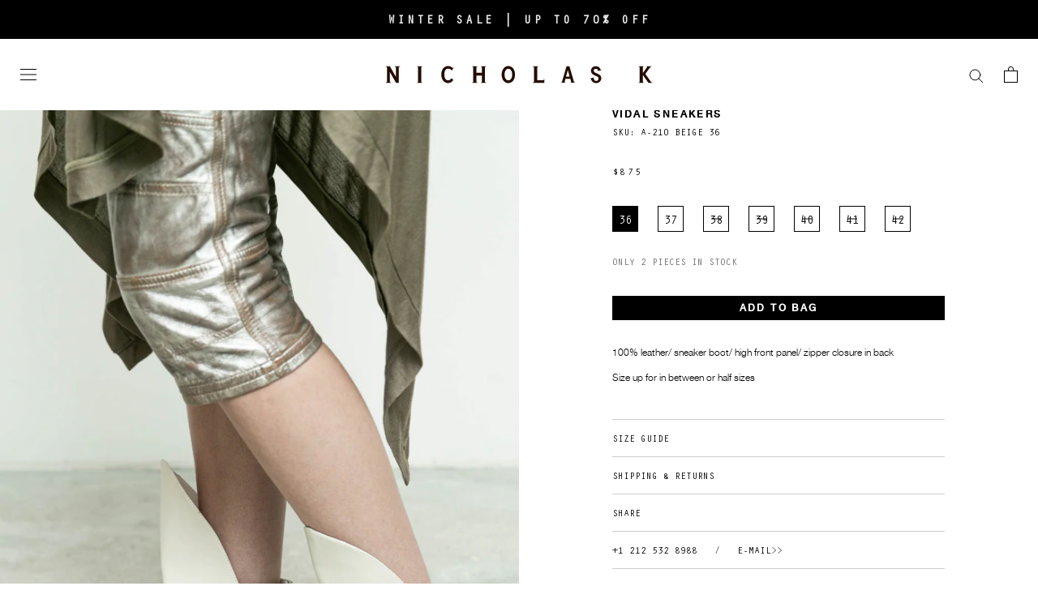

--- FILE ---
content_type: text/html; charset=utf-8
request_url: https://nicholask.com/hi/products/vidal-sneaker-1
body_size: 41159
content:
<!doctype html>
<html class="no-js" lang="hi" style="overflow-y:inherit!important;">
  <head>
<!-- Begin BlackCrow Script Tag: DO NOT MODIFY! -->
     <script type="text/javascript" async src="https://shopify-init.blackcrow.ai/js/core/nicholask-com.js?shopify_app_version=1.0.206&shop=nicholask-com.myshopify.com"></script>
<!-- End BlackCrow Script Tag --> 
    <!-- Google tag (gtag.js) -->
<script async src="https://www.googletagmanager.com/gtag/js?id=G-5BBBRGCZHB"></script>
<script>
  window.dataLayer = window.dataLayer || [];
  function gtag(){dataLayer.push(arguments);}
  gtag('js', new Date());

  gtag('config', 'G-5BBBRGCZHB');
</script>
    <script type="text/javascript">
    (function(c,l,a,r,i,t,y){
        c[a]=c[a]||function(){(c[a].q=c[a].q||[]).push(arguments)};
        t=l.createElement(r);t.async=1;t.src="https://www.clarity.ms/tag/"+i;
        y=l.getElementsByTagName(r)[0];y.parentNode.insertBefore(t,y);
    })(window, document, "clarity", "script", "mxtgb7szim");
</script>

    
    <link rel="stylesheet" href="//nicholask.com/cdn/shop/t/94/assets/theme.scss.css?v=32746169159262095691768508208">
    <link rel="stylesheet" href="//nicholask.com/cdn/shop/t/94/assets/custom.scss.css?v=108005218117079308401714486560">
    <link rel="stylesheet" href="//nicholask.com/cdn/shop/t/94/assets/custom-mw.css?v=69637148747091911781733471280">
    
<link rel="stylesheet" href="//nicholask.com/cdn/shop/t/94/assets/slick-theme.scss.css?v=85494102387568454541705471376"><link rel="stylesheet" href="//nicholask.com/cdn/shop/t/94/assets/styles.scss.css?v=180105942968955309131705471376">
    <meta charset="utf-8"> 
    <meta http-equiv="X-UA-Compatible" content="IE=edge,chrome=1">
    <meta name="viewport" content="width=device-width, initial-scale=1.0, user-scalable=yes, maximum-scale=5.0, height=device-height, minimum-scale=1.0">
    <meta name="theme-color" content="">

    <title>
      Vidal Sneaker | Womens Accessories | NICHOLAS K &ndash; Nicholas K
    </title><meta name="description" content="100% leather/ sneaker boot/ high front panel/ zipper closure in back Size up for in between or half sizes"><link rel="canonical" href="https://nicholask.com/hi/products/vidal-sneaker-1"><link rel="shortcut icon" href="//nicholask.com/cdn/shop/files/NK_STAMP_nocircle_32x32.png?v=1752153554" type="image/png"><meta property="og:type" content="product">
  <meta property="og:title" content="Vidal Sneakers"><meta property="og:image" content="http://nicholask.com/cdn/shop/files/NicholasK-A-210-VidalSneaker-OffWhite-01_grande.jpg?v=1695567752">
    <meta property="og:image:secure_url" content="https://nicholask.com/cdn/shop/files/NicholasK-A-210-VidalSneaker-OffWhite-01_grande.jpg?v=1695567752"><meta property="og:image" content="http://nicholask.com/cdn/shop/files/NicholasK-A-210-VidalSneaker-OffWhite-02_grande.jpg?v=1695567750">
    <meta property="og:image:secure_url" content="https://nicholask.com/cdn/shop/files/NicholasK-A-210-VidalSneaker-OffWhite-02_grande.jpg?v=1695567750"><meta property="og:image" content="http://nicholask.com/cdn/shop/files/NicholasK-A-210-VidalSneaker-OffWhite-03_grande.jpg?v=1695567752">
    <meta property="og:image:secure_url" content="https://nicholask.com/cdn/shop/files/NicholasK-A-210-VidalSneaker-OffWhite-03_grande.jpg?v=1695567752"><meta property="product:price:amount" content="875.00">
  <meta property="product:price:currency" content="USD"><meta property="og:description" content="100% leather/ sneaker boot/ high front panel/ zipper closure in back Size up for in between or half sizes"><meta property="og:url" content="https://nicholask.com/hi/products/vidal-sneaker-1">
<meta property="og:site_name" content="Nicholas K"><meta name="twitter:card" content="summary"><meta name="twitter:title" content="Vidal Sneakers">
  <meta name="twitter:description" content="100% leather/ sneaker boot/ high front panel/ zipper closure in back
Size up for in between or half sizes">
  <meta name="twitter:image" content="https://nicholask.com/cdn/shop/files/NicholasK-A-210-VidalSneaker-OffWhite-01_600x600_crop_center.jpg?v=1695567752"><script>
      // This allows to expose several variables to the global scope, to be used in scripts
      window.theme = {
        template: "product",
        shopCurrency: "USD",
        moneyFormat: "${{amount}}",
        moneyWithCurrencyFormat: "${{amount}} USD",
        useNativeMultiCurrency: true,
        currencyConversionEnabled: false,
        currencyConversionMoneyFormat: "money_format",
        currencyConversionRoundAmounts: true,
        productImageSize: "natural",
        searchMode: "product",
        showPageTransition: true,
        showElementStaggering: false,
        showImageZooming: true
      };

      window.languages = {
        cartAddNote: "Add Order Note",
        cartEditNote: "Edit Order Note",
        productImageLoadingError: "This image could not be loaded. Please try to reload the page.",
        productFormAddToCart: "Add to bag",
        productFormUnavailable: "Unavailable",
        productFormSoldOut: "Sold Out",
        shippingEstimatorOneResult: "1 option available:",
        shippingEstimatorMoreResults: "{{count}} options available:",
        shippingEstimatorNoResults: "No shipping could be found"
      };

      window.lazySizesConfig = {
        loadHidden: false,
        hFac: 0.5,
        expFactor: 2,
        ricTimeout: 150,
        lazyClass: 'Image--lazyLoad',
        loadingClass: 'Image--lazyLoading',
        loadedClass: 'Image--lazyLoaded'
      };
		
      document.documentElement.className = document.documentElement.className.replace('no-js', 'js');
      document.documentElement.style.setProperty('--window-height', window.innerHeight + 'px');

      // We do a quick detection of some features (we could use Modernizr but for so little...)
      (function() {
        document.documentElement.className += ((window.CSS && window.CSS.supports('(position: sticky) or (position: -webkit-sticky)')) ? ' supports-sticky' : ' no-supports-sticky');
        document.documentElement.className += (window.matchMedia('(-moz-touch-enabled: 1), (hover: none)')).matches ? ' no-supports-hover' : ' supports-hover';
      }());

    </script>
	<!-- Global site tag (gtag.js) - Google Analytics -->
    <script async src="https://www.googletagmanager.com/gtag/js?id=UA-49206779-1"></script>
    <script>
      window.dataLayer = window.dataLayer || [];
      function gtag(){dataLayer.push(arguments);}
      gtag('js', new Date());

      gtag('config', 'UA-49206779-1');
    </script>
    
    <!-- Avada Email Marketing Script -->
    

<script>window.AVADA_EM_POPUP_CACHE = 1623279723556</script>








        <script>
            const date = new Date();
            window.AVADA_EM =  window.AVADA_EM || {};
            window.AVADA_EM.template = "product";
            window.AVADA_EM.shopId = '1Qa8JUDHRqTeyzpSgfeY';
            const params = new URL(document.location).searchParams;
            if(params.get('isEmCheckout') === 'true' && params.get('token')) {
              if (localStorage.getItem('avada-em-converted')) {
                localStorage.removeItem('avada-em-converted');
              }
              localStorage.setItem('avada-em-converted', JSON.stringify({
                token:params.get('token'),
                expiredAt: date.setHours(date.getHours() + 24*3)
              }));
              if (params.get('redirectUrl')) {
                window.location.replace(params.get('redirectUrl'));
              }
            }
            window.AVADA_EM.isTrackingEnabled = false
        </script>
    <!-- /Avada Email Marketing Script -->

    
    <script>window.performance && window.performance.mark && window.performance.mark('shopify.content_for_header.start');</script><meta name="facebook-domain-verification" content="7bia6sj0bxdyexfspmdjwy0wejohdq">
<meta name="google-site-verification" content="g8NBhIGpLeduoHrvl13Z0vzofeLtmAhzzzenQQZqIGs">
<meta id="shopify-digital-wallet" name="shopify-digital-wallet" content="/8559427650/digital_wallets/dialog">
<meta name="shopify-checkout-api-token" content="517f380146efea7a657e5cf0ecacaad0">
<meta id="in-context-paypal-metadata" data-shop-id="8559427650" data-venmo-supported="false" data-environment="production" data-locale="en_US" data-paypal-v4="true" data-currency="USD">
<link rel="alternate" hreflang="x-default" href="https://nicholask.com/products/vidal-sneaker-1">
<link rel="alternate" hreflang="en" href="https://nicholask.com/products/vidal-sneaker-1">
<link rel="alternate" hreflang="zh-Hant" href="https://nicholask.com/zh-hant/products/vidal-sneaker-1">
<link rel="alternate" hreflang="de" href="https://nicholask.com/de/products/vidal-sneaker-1">
<link rel="alternate" hreflang="ar" href="https://nicholask.com/ar/products/vidal-sneaker-1">
<link rel="alternate" hreflang="nl" href="https://nicholask.com/nl/products/vidal-sneaker-1">
<link rel="alternate" hreflang="et" href="https://nicholask.com/et/products/vidal-sneaker-1">
<link rel="alternate" hreflang="da" href="https://nicholask.com/da/products/vidal-sneaker-1">
<link rel="alternate" hreflang="fr" href="https://nicholask.com/fr/products/vidal-sneaker-1">
<link rel="alternate" hreflang="it" href="https://nicholask.com/it/products/vidal-sneaker-1">
<link rel="alternate" hreflang="ja" href="https://nicholask.com/ja/products/vidal-sneaker-1">
<link rel="alternate" hreflang="es" href="https://nicholask.com/es/products/vidal-sneaker-1">
<link rel="alternate" hreflang="tr" href="https://nicholask.com/tr/products/vidal-sneaker-1">
<link rel="alternate" hreflang="hi" href="https://nicholask.com/hi/products/vidal-sneaker-1">
<link rel="alternate" hreflang="zh-Hant-AD" href="https://nicholask.com/zh-hant/products/vidal-sneaker-1">
<link rel="alternate" hreflang="zh-Hant-AE" href="https://nicholask.com/zh-hant/products/vidal-sneaker-1">
<link rel="alternate" hreflang="zh-Hant-AG" href="https://nicholask.com/zh-hant/products/vidal-sneaker-1">
<link rel="alternate" hreflang="zh-Hant-AI" href="https://nicholask.com/zh-hant/products/vidal-sneaker-1">
<link rel="alternate" hreflang="zh-Hant-AL" href="https://nicholask.com/zh-hant/products/vidal-sneaker-1">
<link rel="alternate" hreflang="zh-Hant-AM" href="https://nicholask.com/zh-hant/products/vidal-sneaker-1">
<link rel="alternate" hreflang="zh-Hant-AO" href="https://nicholask.com/zh-hant/products/vidal-sneaker-1">
<link rel="alternate" hreflang="zh-Hant-AR" href="https://nicholask.com/zh-hant/products/vidal-sneaker-1">
<link rel="alternate" hreflang="zh-Hant-AT" href="https://nicholask.com/zh-hant/products/vidal-sneaker-1">
<link rel="alternate" hreflang="zh-Hant-AU" href="https://nicholask.com/zh-hant/products/vidal-sneaker-1">
<link rel="alternate" hreflang="zh-Hant-AW" href="https://nicholask.com/zh-hant/products/vidal-sneaker-1">
<link rel="alternate" hreflang="zh-Hant-AZ" href="https://nicholask.com/zh-hant/products/vidal-sneaker-1">
<link rel="alternate" hreflang="zh-Hant-BA" href="https://nicholask.com/zh-hant/products/vidal-sneaker-1">
<link rel="alternate" hreflang="zh-Hant-BB" href="https://nicholask.com/zh-hant/products/vidal-sneaker-1">
<link rel="alternate" hreflang="zh-Hant-BD" href="https://nicholask.com/zh-hant/products/vidal-sneaker-1">
<link rel="alternate" hreflang="zh-Hant-BE" href="https://nicholask.com/zh-hant/products/vidal-sneaker-1">
<link rel="alternate" hreflang="zh-Hant-BF" href="https://nicholask.com/zh-hant/products/vidal-sneaker-1">
<link rel="alternate" hreflang="zh-Hant-BG" href="https://nicholask.com/zh-hant/products/vidal-sneaker-1">
<link rel="alternate" hreflang="zh-Hant-BH" href="https://nicholask.com/zh-hant/products/vidal-sneaker-1">
<link rel="alternate" hreflang="zh-Hant-BI" href="https://nicholask.com/zh-hant/products/vidal-sneaker-1">
<link rel="alternate" hreflang="zh-Hant-BJ" href="https://nicholask.com/zh-hant/products/vidal-sneaker-1">
<link rel="alternate" hreflang="zh-Hant-BL" href="https://nicholask.com/zh-hant/products/vidal-sneaker-1">
<link rel="alternate" hreflang="zh-Hant-BM" href="https://nicholask.com/zh-hant/products/vidal-sneaker-1">
<link rel="alternate" hreflang="zh-Hant-BN" href="https://nicholask.com/zh-hant/products/vidal-sneaker-1">
<link rel="alternate" hreflang="zh-Hant-BO" href="https://nicholask.com/zh-hant/products/vidal-sneaker-1">
<link rel="alternate" hreflang="zh-Hant-BQ" href="https://nicholask.com/zh-hant/products/vidal-sneaker-1">
<link rel="alternate" hreflang="zh-Hant-BR" href="https://nicholask.com/zh-hant/products/vidal-sneaker-1">
<link rel="alternate" hreflang="zh-Hant-BS" href="https://nicholask.com/zh-hant/products/vidal-sneaker-1">
<link rel="alternate" hreflang="zh-Hant-BW" href="https://nicholask.com/zh-hant/products/vidal-sneaker-1">
<link rel="alternate" hreflang="zh-Hant-BZ" href="https://nicholask.com/zh-hant/products/vidal-sneaker-1">
<link rel="alternate" hreflang="zh-Hant-CA" href="https://nicholask.com/zh-hant/products/vidal-sneaker-1">
<link rel="alternate" hreflang="zh-Hant-CH" href="https://nicholask.com/zh-hant/products/vidal-sneaker-1">
<link rel="alternate" hreflang="zh-Hant-CK" href="https://nicholask.com/zh-hant/products/vidal-sneaker-1">
<link rel="alternate" hreflang="zh-Hant-CL" href="https://nicholask.com/zh-hant/products/vidal-sneaker-1">
<link rel="alternate" hreflang="zh-Hant-CM" href="https://nicholask.com/zh-hant/products/vidal-sneaker-1">
<link rel="alternate" hreflang="zh-Hant-CN" href="https://nicholask.com/zh-hant/products/vidal-sneaker-1">
<link rel="alternate" hreflang="zh-Hant-CO" href="https://nicholask.com/zh-hant/products/vidal-sneaker-1">
<link rel="alternate" hreflang="zh-Hant-CR" href="https://nicholask.com/zh-hant/products/vidal-sneaker-1">
<link rel="alternate" hreflang="zh-Hant-CV" href="https://nicholask.com/zh-hant/products/vidal-sneaker-1">
<link rel="alternate" hreflang="zh-Hant-CW" href="https://nicholask.com/zh-hant/products/vidal-sneaker-1">
<link rel="alternate" hreflang="zh-Hant-CY" href="https://nicholask.com/zh-hant/products/vidal-sneaker-1">
<link rel="alternate" hreflang="zh-Hant-CZ" href="https://nicholask.com/zh-hant/products/vidal-sneaker-1">
<link rel="alternate" hreflang="zh-Hant-DE" href="https://nicholask.com/zh-hant/products/vidal-sneaker-1">
<link rel="alternate" hreflang="zh-Hant-DJ" href="https://nicholask.com/zh-hant/products/vidal-sneaker-1">
<link rel="alternate" hreflang="zh-Hant-DK" href="https://nicholask.com/zh-hant/products/vidal-sneaker-1">
<link rel="alternate" hreflang="zh-Hant-DM" href="https://nicholask.com/zh-hant/products/vidal-sneaker-1">
<link rel="alternate" hreflang="zh-Hant-DO" href="https://nicholask.com/zh-hant/products/vidal-sneaker-1">
<link rel="alternate" hreflang="zh-Hant-DZ" href="https://nicholask.com/zh-hant/products/vidal-sneaker-1">
<link rel="alternate" hreflang="zh-Hant-EC" href="https://nicholask.com/zh-hant/products/vidal-sneaker-1">
<link rel="alternate" hreflang="zh-Hant-EE" href="https://nicholask.com/zh-hant/products/vidal-sneaker-1">
<link rel="alternate" hreflang="zh-Hant-EG" href="https://nicholask.com/zh-hant/products/vidal-sneaker-1">
<link rel="alternate" hreflang="zh-Hant-ES" href="https://nicholask.com/zh-hant/products/vidal-sneaker-1">
<link rel="alternate" hreflang="zh-Hant-ET" href="https://nicholask.com/zh-hant/products/vidal-sneaker-1">
<link rel="alternate" hreflang="zh-Hant-FI" href="https://nicholask.com/zh-hant/products/vidal-sneaker-1">
<link rel="alternate" hreflang="zh-Hant-FJ" href="https://nicholask.com/zh-hant/products/vidal-sneaker-1">
<link rel="alternate" hreflang="zh-Hant-FK" href="https://nicholask.com/zh-hant/products/vidal-sneaker-1">
<link rel="alternate" hreflang="zh-Hant-FO" href="https://nicholask.com/zh-hant/products/vidal-sneaker-1">
<link rel="alternate" hreflang="zh-Hant-FR" href="https://nicholask.com/zh-hant/products/vidal-sneaker-1">
<link rel="alternate" hreflang="zh-Hant-GA" href="https://nicholask.com/zh-hant/products/vidal-sneaker-1">
<link rel="alternate" hreflang="zh-Hant-GB" href="https://nicholask.com/zh-hant/products/vidal-sneaker-1">
<link rel="alternate" hreflang="zh-Hant-GD" href="https://nicholask.com/zh-hant/products/vidal-sneaker-1">
<link rel="alternate" hreflang="zh-Hant-GE" href="https://nicholask.com/zh-hant/products/vidal-sneaker-1">
<link rel="alternate" hreflang="zh-Hant-GF" href="https://nicholask.com/zh-hant/products/vidal-sneaker-1">
<link rel="alternate" hreflang="zh-Hant-GG" href="https://nicholask.com/zh-hant/products/vidal-sneaker-1">
<link rel="alternate" hreflang="zh-Hant-GH" href="https://nicholask.com/zh-hant/products/vidal-sneaker-1">
<link rel="alternate" hreflang="zh-Hant-GI" href="https://nicholask.com/zh-hant/products/vidal-sneaker-1">
<link rel="alternate" hreflang="zh-Hant-GL" href="https://nicholask.com/zh-hant/products/vidal-sneaker-1">
<link rel="alternate" hreflang="zh-Hant-GM" href="https://nicholask.com/zh-hant/products/vidal-sneaker-1">
<link rel="alternate" hreflang="zh-Hant-GN" href="https://nicholask.com/zh-hant/products/vidal-sneaker-1">
<link rel="alternate" hreflang="zh-Hant-GP" href="https://nicholask.com/zh-hant/products/vidal-sneaker-1">
<link rel="alternate" hreflang="zh-Hant-GQ" href="https://nicholask.com/zh-hant/products/vidal-sneaker-1">
<link rel="alternate" hreflang="zh-Hant-GR" href="https://nicholask.com/zh-hant/products/vidal-sneaker-1">
<link rel="alternate" hreflang="zh-Hant-GT" href="https://nicholask.com/zh-hant/products/vidal-sneaker-1">
<link rel="alternate" hreflang="zh-Hant-GW" href="https://nicholask.com/zh-hant/products/vidal-sneaker-1">
<link rel="alternate" hreflang="zh-Hant-GY" href="https://nicholask.com/zh-hant/products/vidal-sneaker-1">
<link rel="alternate" hreflang="zh-Hant-HK" href="https://nicholask.com/zh-hant/products/vidal-sneaker-1">
<link rel="alternate" hreflang="zh-Hant-HN" href="https://nicholask.com/zh-hant/products/vidal-sneaker-1">
<link rel="alternate" hreflang="zh-Hant-HR" href="https://nicholask.com/zh-hant/products/vidal-sneaker-1">
<link rel="alternate" hreflang="zh-Hant-HT" href="https://nicholask.com/zh-hant/products/vidal-sneaker-1">
<link rel="alternate" hreflang="zh-Hant-HU" href="https://nicholask.com/zh-hant/products/vidal-sneaker-1">
<link rel="alternate" hreflang="zh-Hant-ID" href="https://nicholask.com/zh-hant/products/vidal-sneaker-1">
<link rel="alternate" hreflang="zh-Hant-IE" href="https://nicholask.com/zh-hant/products/vidal-sneaker-1">
<link rel="alternate" hreflang="zh-Hant-IL" href="https://nicholask.com/zh-hant/products/vidal-sneaker-1">
<link rel="alternate" hreflang="zh-Hant-IN" href="https://nicholask.com/zh-hant/products/vidal-sneaker-1">
<link rel="alternate" hreflang="zh-Hant-IS" href="https://nicholask.com/zh-hant/products/vidal-sneaker-1">
<link rel="alternate" hreflang="zh-Hant-IT" href="https://nicholask.com/zh-hant/products/vidal-sneaker-1">
<link rel="alternate" hreflang="zh-Hant-JE" href="https://nicholask.com/zh-hant/products/vidal-sneaker-1">
<link rel="alternate" hreflang="zh-Hant-JM" href="https://nicholask.com/zh-hant/products/vidal-sneaker-1">
<link rel="alternate" hreflang="zh-Hant-JO" href="https://nicholask.com/zh-hant/products/vidal-sneaker-1">
<link rel="alternate" hreflang="zh-Hant-JP" href="https://nicholask.com/zh-hant/products/vidal-sneaker-1">
<link rel="alternate" hreflang="zh-Hant-KE" href="https://nicholask.com/zh-hant/products/vidal-sneaker-1">
<link rel="alternate" hreflang="zh-Hant-KG" href="https://nicholask.com/zh-hant/products/vidal-sneaker-1">
<link rel="alternate" hreflang="zh-Hant-KH" href="https://nicholask.com/zh-hant/products/vidal-sneaker-1">
<link rel="alternate" hreflang="zh-Hant-KI" href="https://nicholask.com/zh-hant/products/vidal-sneaker-1">
<link rel="alternate" hreflang="zh-Hant-KM" href="https://nicholask.com/zh-hant/products/vidal-sneaker-1">
<link rel="alternate" hreflang="zh-Hant-KN" href="https://nicholask.com/zh-hant/products/vidal-sneaker-1">
<link rel="alternate" hreflang="zh-Hant-KR" href="https://nicholask.com/zh-hant/products/vidal-sneaker-1">
<link rel="alternate" hreflang="zh-Hant-KW" href="https://nicholask.com/zh-hant/products/vidal-sneaker-1">
<link rel="alternate" hreflang="zh-Hant-KY" href="https://nicholask.com/zh-hant/products/vidal-sneaker-1">
<link rel="alternate" hreflang="zh-Hant-KZ" href="https://nicholask.com/zh-hant/products/vidal-sneaker-1">
<link rel="alternate" hreflang="zh-Hant-LA" href="https://nicholask.com/zh-hant/products/vidal-sneaker-1">
<link rel="alternate" hreflang="zh-Hant-LC" href="https://nicholask.com/zh-hant/products/vidal-sneaker-1">
<link rel="alternate" hreflang="zh-Hant-LI" href="https://nicholask.com/zh-hant/products/vidal-sneaker-1">
<link rel="alternate" hreflang="zh-Hant-LK" href="https://nicholask.com/zh-hant/products/vidal-sneaker-1">
<link rel="alternate" hreflang="zh-Hant-LS" href="https://nicholask.com/zh-hant/products/vidal-sneaker-1">
<link rel="alternate" hreflang="zh-Hant-LT" href="https://nicholask.com/zh-hant/products/vidal-sneaker-1">
<link rel="alternate" hreflang="zh-Hant-LU" href="https://nicholask.com/zh-hant/products/vidal-sneaker-1">
<link rel="alternate" hreflang="zh-Hant-LV" href="https://nicholask.com/zh-hant/products/vidal-sneaker-1">
<link rel="alternate" hreflang="zh-Hant-MA" href="https://nicholask.com/zh-hant/products/vidal-sneaker-1">
<link rel="alternate" hreflang="zh-Hant-MC" href="https://nicholask.com/zh-hant/products/vidal-sneaker-1">
<link rel="alternate" hreflang="zh-Hant-MD" href="https://nicholask.com/zh-hant/products/vidal-sneaker-1">
<link rel="alternate" hreflang="zh-Hant-ME" href="https://nicholask.com/zh-hant/products/vidal-sneaker-1">
<link rel="alternate" hreflang="zh-Hant-MF" href="https://nicholask.com/zh-hant/products/vidal-sneaker-1">
<link rel="alternate" hreflang="zh-Hant-MG" href="https://nicholask.com/zh-hant/products/vidal-sneaker-1">
<link rel="alternate" hreflang="zh-Hant-MK" href="https://nicholask.com/zh-hant/products/vidal-sneaker-1">
<link rel="alternate" hreflang="zh-Hant-MN" href="https://nicholask.com/zh-hant/products/vidal-sneaker-1">
<link rel="alternate" hreflang="zh-Hant-MO" href="https://nicholask.com/zh-hant/products/vidal-sneaker-1">
<link rel="alternate" hreflang="zh-Hant-MQ" href="https://nicholask.com/zh-hant/products/vidal-sneaker-1">
<link rel="alternate" hreflang="zh-Hant-MR" href="https://nicholask.com/zh-hant/products/vidal-sneaker-1">
<link rel="alternate" hreflang="zh-Hant-MS" href="https://nicholask.com/zh-hant/products/vidal-sneaker-1">
<link rel="alternate" hreflang="zh-Hant-MT" href="https://nicholask.com/zh-hant/products/vidal-sneaker-1">
<link rel="alternate" hreflang="zh-Hant-MU" href="https://nicholask.com/zh-hant/products/vidal-sneaker-1">
<link rel="alternate" hreflang="zh-Hant-MV" href="https://nicholask.com/zh-hant/products/vidal-sneaker-1">
<link rel="alternate" hreflang="zh-Hant-MW" href="https://nicholask.com/zh-hant/products/vidal-sneaker-1">
<link rel="alternate" hreflang="zh-Hant-MX" href="https://nicholask.com/zh-hant/products/vidal-sneaker-1">
<link rel="alternate" hreflang="zh-Hant-MY" href="https://nicholask.com/zh-hant/products/vidal-sneaker-1">
<link rel="alternate" hreflang="zh-Hant-MZ" href="https://nicholask.com/zh-hant/products/vidal-sneaker-1">
<link rel="alternate" hreflang="zh-Hant-NA" href="https://nicholask.com/zh-hant/products/vidal-sneaker-1">
<link rel="alternate" hreflang="zh-Hant-NC" href="https://nicholask.com/zh-hant/products/vidal-sneaker-1">
<link rel="alternate" hreflang="zh-Hant-NG" href="https://nicholask.com/zh-hant/products/vidal-sneaker-1">
<link rel="alternate" hreflang="zh-Hant-NI" href="https://nicholask.com/zh-hant/products/vidal-sneaker-1">
<link rel="alternate" hreflang="zh-Hant-NL" href="https://nicholask.com/zh-hant/products/vidal-sneaker-1">
<link rel="alternate" hreflang="zh-Hant-NO" href="https://nicholask.com/zh-hant/products/vidal-sneaker-1">
<link rel="alternate" hreflang="zh-Hant-NP" href="https://nicholask.com/zh-hant/products/vidal-sneaker-1">
<link rel="alternate" hreflang="zh-Hant-NR" href="https://nicholask.com/zh-hant/products/vidal-sneaker-1">
<link rel="alternate" hreflang="zh-Hant-NU" href="https://nicholask.com/zh-hant/products/vidal-sneaker-1">
<link rel="alternate" hreflang="zh-Hant-NZ" href="https://nicholask.com/zh-hant/products/vidal-sneaker-1">
<link rel="alternate" hreflang="zh-Hant-OM" href="https://nicholask.com/zh-hant/products/vidal-sneaker-1">
<link rel="alternate" hreflang="zh-Hant-PA" href="https://nicholask.com/zh-hant/products/vidal-sneaker-1">
<link rel="alternate" hreflang="zh-Hant-PE" href="https://nicholask.com/zh-hant/products/vidal-sneaker-1">
<link rel="alternate" hreflang="zh-Hant-PF" href="https://nicholask.com/zh-hant/products/vidal-sneaker-1">
<link rel="alternate" hreflang="zh-Hant-PG" href="https://nicholask.com/zh-hant/products/vidal-sneaker-1">
<link rel="alternate" hreflang="zh-Hant-PH" href="https://nicholask.com/zh-hant/products/vidal-sneaker-1">
<link rel="alternate" hreflang="zh-Hant-PK" href="https://nicholask.com/zh-hant/products/vidal-sneaker-1">
<link rel="alternate" hreflang="zh-Hant-PL" href="https://nicholask.com/zh-hant/products/vidal-sneaker-1">
<link rel="alternate" hreflang="zh-Hant-PT" href="https://nicholask.com/zh-hant/products/vidal-sneaker-1">
<link rel="alternate" hreflang="zh-Hant-PY" href="https://nicholask.com/zh-hant/products/vidal-sneaker-1">
<link rel="alternate" hreflang="zh-Hant-QA" href="https://nicholask.com/zh-hant/products/vidal-sneaker-1">
<link rel="alternate" hreflang="zh-Hant-RE" href="https://nicholask.com/zh-hant/products/vidal-sneaker-1">
<link rel="alternate" hreflang="zh-Hant-RO" href="https://nicholask.com/zh-hant/products/vidal-sneaker-1">
<link rel="alternate" hreflang="zh-Hant-RS" href="https://nicholask.com/zh-hant/products/vidal-sneaker-1">
<link rel="alternate" hreflang="zh-Hant-RW" href="https://nicholask.com/zh-hant/products/vidal-sneaker-1">
<link rel="alternate" hreflang="zh-Hant-SA" href="https://nicholask.com/zh-hant/products/vidal-sneaker-1">
<link rel="alternate" hreflang="zh-Hant-SB" href="https://nicholask.com/zh-hant/products/vidal-sneaker-1">
<link rel="alternate" hreflang="zh-Hant-SC" href="https://nicholask.com/zh-hant/products/vidal-sneaker-1">
<link rel="alternate" hreflang="zh-Hant-SE" href="https://nicholask.com/zh-hant/products/vidal-sneaker-1">
<link rel="alternate" hreflang="zh-Hant-SG" href="https://nicholask.com/zh-hant/products/vidal-sneaker-1">
<link rel="alternate" hreflang="zh-Hant-SI" href="https://nicholask.com/zh-hant/products/vidal-sneaker-1">
<link rel="alternate" hreflang="zh-Hant-SK" href="https://nicholask.com/zh-hant/products/vidal-sneaker-1">
<link rel="alternate" hreflang="zh-Hant-SL" href="https://nicholask.com/zh-hant/products/vidal-sneaker-1">
<link rel="alternate" hreflang="zh-Hant-SM" href="https://nicholask.com/zh-hant/products/vidal-sneaker-1">
<link rel="alternate" hreflang="zh-Hant-SN" href="https://nicholask.com/zh-hant/products/vidal-sneaker-1">
<link rel="alternate" hreflang="zh-Hant-SR" href="https://nicholask.com/zh-hant/products/vidal-sneaker-1">
<link rel="alternate" hreflang="zh-Hant-ST" href="https://nicholask.com/zh-hant/products/vidal-sneaker-1">
<link rel="alternate" hreflang="zh-Hant-SV" href="https://nicholask.com/zh-hant/products/vidal-sneaker-1">
<link rel="alternate" hreflang="zh-Hant-SZ" href="https://nicholask.com/zh-hant/products/vidal-sneaker-1">
<link rel="alternate" hreflang="zh-Hant-TC" href="https://nicholask.com/zh-hant/products/vidal-sneaker-1">
<link rel="alternate" hreflang="zh-Hant-TD" href="https://nicholask.com/zh-hant/products/vidal-sneaker-1">
<link rel="alternate" hreflang="zh-Hant-TG" href="https://nicholask.com/zh-hant/products/vidal-sneaker-1">
<link rel="alternate" hreflang="zh-Hant-TH" href="https://nicholask.com/zh-hant/products/vidal-sneaker-1">
<link rel="alternate" hreflang="zh-Hant-TL" href="https://nicholask.com/zh-hant/products/vidal-sneaker-1">
<link rel="alternate" hreflang="zh-Hant-TN" href="https://nicholask.com/zh-hant/products/vidal-sneaker-1">
<link rel="alternate" hreflang="zh-Hant-TO" href="https://nicholask.com/zh-hant/products/vidal-sneaker-1">
<link rel="alternate" hreflang="zh-Hant-TT" href="https://nicholask.com/zh-hant/products/vidal-sneaker-1">
<link rel="alternate" hreflang="zh-Hant-TV" href="https://nicholask.com/zh-hant/products/vidal-sneaker-1">
<link rel="alternate" hreflang="zh-Hant-TW" href="https://nicholask.com/zh-hant/products/vidal-sneaker-1">
<link rel="alternate" hreflang="zh-Hant-TZ" href="https://nicholask.com/zh-hant/products/vidal-sneaker-1">
<link rel="alternate" hreflang="zh-Hant-UG" href="https://nicholask.com/zh-hant/products/vidal-sneaker-1">
<link rel="alternate" hreflang="zh-Hant-US" href="https://nicholask.com/zh-hant/products/vidal-sneaker-1">
<link rel="alternate" hreflang="zh-Hant-UY" href="https://nicholask.com/zh-hant/products/vidal-sneaker-1">
<link rel="alternate" hreflang="zh-Hant-UZ" href="https://nicholask.com/zh-hant/products/vidal-sneaker-1">
<link rel="alternate" hreflang="zh-Hant-VC" href="https://nicholask.com/zh-hant/products/vidal-sneaker-1">
<link rel="alternate" hreflang="zh-Hant-VG" href="https://nicholask.com/zh-hant/products/vidal-sneaker-1">
<link rel="alternate" hreflang="zh-Hant-VN" href="https://nicholask.com/zh-hant/products/vidal-sneaker-1">
<link rel="alternate" hreflang="zh-Hant-VU" href="https://nicholask.com/zh-hant/products/vidal-sneaker-1">
<link rel="alternate" hreflang="zh-Hant-WS" href="https://nicholask.com/zh-hant/products/vidal-sneaker-1">
<link rel="alternate" hreflang="zh-Hant-YT" href="https://nicholask.com/zh-hant/products/vidal-sneaker-1">
<link rel="alternate" hreflang="zh-Hant-ZA" href="https://nicholask.com/zh-hant/products/vidal-sneaker-1">
<link rel="alternate" hreflang="zh-Hant-ZM" href="https://nicholask.com/zh-hant/products/vidal-sneaker-1">
<link rel="alternate" type="application/json+oembed" href="https://nicholask.com/hi/products/vidal-sneaker-1.oembed">
<script async="async" src="/checkouts/internal/preloads.js?locale=hi-US"></script>
<script id="apple-pay-shop-capabilities" type="application/json">{"shopId":8559427650,"countryCode":"US","currencyCode":"USD","merchantCapabilities":["supports3DS"],"merchantId":"gid:\/\/shopify\/Shop\/8559427650","merchantName":"Nicholas K","requiredBillingContactFields":["postalAddress","email","phone"],"requiredShippingContactFields":["postalAddress","email","phone"],"shippingType":"shipping","supportedNetworks":["visa","masterCard","amex","discover","elo","jcb"],"total":{"type":"pending","label":"Nicholas K","amount":"1.00"},"shopifyPaymentsEnabled":true,"supportsSubscriptions":true}</script>
<script id="shopify-features" type="application/json">{"accessToken":"517f380146efea7a657e5cf0ecacaad0","betas":["rich-media-storefront-analytics"],"domain":"nicholask.com","predictiveSearch":true,"shopId":8559427650,"locale":"hi"}</script>
<script>var Shopify = Shopify || {};
Shopify.shop = "nicholask-com.myshopify.com";
Shopify.locale = "hi";
Shopify.currency = {"active":"USD","rate":"1.0"};
Shopify.country = "US";
Shopify.theme = {"name":"Accessibility improvements | v5","id":135105609914,"schema_name":"Prestige","schema_version":"4.3.0","theme_store_id":null,"role":"main"};
Shopify.theme.handle = "null";
Shopify.theme.style = {"id":null,"handle":null};
Shopify.cdnHost = "nicholask.com/cdn";
Shopify.routes = Shopify.routes || {};
Shopify.routes.root = "/hi/";</script>
<script type="module">!function(o){(o.Shopify=o.Shopify||{}).modules=!0}(window);</script>
<script>!function(o){function n(){var o=[];function n(){o.push(Array.prototype.slice.apply(arguments))}return n.q=o,n}var t=o.Shopify=o.Shopify||{};t.loadFeatures=n(),t.autoloadFeatures=n()}(window);</script>
<script id="shop-js-analytics" type="application/json">{"pageType":"product"}</script>
<script defer="defer" async type="module" src="//nicholask.com/cdn/shopifycloud/shop-js/modules/v2/client.init-shop-cart-sync_BrazsoSV.hi.esm.js"></script>
<script defer="defer" async type="module" src="//nicholask.com/cdn/shopifycloud/shop-js/modules/v2/chunk.common_B79RpU1o.esm.js"></script>
<script type="module">
  await import("//nicholask.com/cdn/shopifycloud/shop-js/modules/v2/client.init-shop-cart-sync_BrazsoSV.hi.esm.js");
await import("//nicholask.com/cdn/shopifycloud/shop-js/modules/v2/chunk.common_B79RpU1o.esm.js");

  window.Shopify.SignInWithShop?.initShopCartSync?.({"fedCMEnabled":true,"windoidEnabled":true});

</script>
<script>(function() {
  var isLoaded = false;
  function asyncLoad() {
    if (isLoaded) return;
    isLoaded = true;
    var urls = ["https:\/\/assets1.adroll.com\/shopify\/latest\/j\/shopify_rolling_bootstrap_v2.js?adroll_adv_id=4LRZDPAQORBMRGYIQAPIIU\u0026adroll_pix_id=WY3QKDCTZBCNTPCWYNU3AK\u0026shop=nicholask-com.myshopify.com","https:\/\/static.klaviyo.com\/onsite\/js\/klaviyo.js?company_id=YyTs9H\u0026shop=nicholask-com.myshopify.com"];
    for (var i = 0; i < urls.length; i++) {
      var s = document.createElement('script');
      s.type = 'text/javascript';
      s.async = true;
      s.src = urls[i];
      var x = document.getElementsByTagName('script')[0];
      x.parentNode.insertBefore(s, x);
    }
  };
  if(window.attachEvent) {
    window.attachEvent('onload', asyncLoad);
  } else {
    window.addEventListener('load', asyncLoad, false);
  }
})();</script>
<script id="__st">var __st={"a":8559427650,"offset":-18000,"reqid":"3c301aae-4c4d-425b-a6c5-2d3aed6dc502-1769021227","pageurl":"nicholask.com\/hi\/products\/vidal-sneaker-1","u":"a129021661ac","p":"product","rtyp":"product","rid":7444240105658};</script>
<script>window.ShopifyPaypalV4VisibilityTracking = true;</script>
<script id="captcha-bootstrap">!function(){'use strict';const t='contact',e='account',n='new_comment',o=[[t,t],['blogs',n],['comments',n],[t,'customer']],c=[[e,'customer_login'],[e,'guest_login'],[e,'recover_customer_password'],[e,'create_customer']],r=t=>t.map((([t,e])=>`form[action*='/${t}']:not([data-nocaptcha='true']) input[name='form_type'][value='${e}']`)).join(','),a=t=>()=>t?[...document.querySelectorAll(t)].map((t=>t.form)):[];function s(){const t=[...o],e=r(t);return a(e)}const i='password',u='form_key',d=['recaptcha-v3-token','g-recaptcha-response','h-captcha-response',i],f=()=>{try{return window.sessionStorage}catch{return}},m='__shopify_v',_=t=>t.elements[u];function p(t,e,n=!1){try{const o=window.sessionStorage,c=JSON.parse(o.getItem(e)),{data:r}=function(t){const{data:e,action:n}=t;return t[m]||n?{data:e,action:n}:{data:t,action:n}}(c);for(const[e,n]of Object.entries(r))t.elements[e]&&(t.elements[e].value=n);n&&o.removeItem(e)}catch(o){console.error('form repopulation failed',{error:o})}}const l='form_type',E='cptcha';function T(t){t.dataset[E]=!0}const w=window,h=w.document,L='Shopify',v='ce_forms',y='captcha';let A=!1;((t,e)=>{const n=(g='f06e6c50-85a8-45c8-87d0-21a2b65856fe',I='https://cdn.shopify.com/shopifycloud/storefront-forms-hcaptcha/ce_storefront_forms_captcha_hcaptcha.v1.5.2.iife.js',D={infoText:'hCaptcha से सुरक्षित',privacyText:'निजता',termsText:'शर्तें'},(t,e,n)=>{const o=w[L][v],c=o.bindForm;if(c)return c(t,g,e,D).then(n);var r;o.q.push([[t,g,e,D],n]),r=I,A||(h.body.append(Object.assign(h.createElement('script'),{id:'captcha-provider',async:!0,src:r})),A=!0)});var g,I,D;w[L]=w[L]||{},w[L][v]=w[L][v]||{},w[L][v].q=[],w[L][y]=w[L][y]||{},w[L][y].protect=function(t,e){n(t,void 0,e),T(t)},Object.freeze(w[L][y]),function(t,e,n,w,h,L){const[v,y,A,g]=function(t,e,n){const i=e?o:[],u=t?c:[],d=[...i,...u],f=r(d),m=r(i),_=r(d.filter((([t,e])=>n.includes(e))));return[a(f),a(m),a(_),s()]}(w,h,L),I=t=>{const e=t.target;return e instanceof HTMLFormElement?e:e&&e.form},D=t=>v().includes(t);t.addEventListener('submit',(t=>{const e=I(t);if(!e)return;const n=D(e)&&!e.dataset.hcaptchaBound&&!e.dataset.recaptchaBound,o=_(e),c=g().includes(e)&&(!o||!o.value);(n||c)&&t.preventDefault(),c&&!n&&(function(t){try{if(!f())return;!function(t){const e=f();if(!e)return;const n=_(t);if(!n)return;const o=n.value;o&&e.removeItem(o)}(t);const e=Array.from(Array(32),(()=>Math.random().toString(36)[2])).join('');!function(t,e){_(t)||t.append(Object.assign(document.createElement('input'),{type:'hidden',name:u})),t.elements[u].value=e}(t,e),function(t,e){const n=f();if(!n)return;const o=[...t.querySelectorAll(`input[type='${i}']`)].map((({name:t})=>t)),c=[...d,...o],r={};for(const[a,s]of new FormData(t).entries())c.includes(a)||(r[a]=s);n.setItem(e,JSON.stringify({[m]:1,action:t.action,data:r}))}(t,e)}catch(e){console.error('failed to persist form',e)}}(e),e.submit())}));const S=(t,e)=>{t&&!t.dataset[E]&&(n(t,e.some((e=>e===t))),T(t))};for(const o of['focusin','change'])t.addEventListener(o,(t=>{const e=I(t);D(e)&&S(e,y())}));const B=e.get('form_key'),M=e.get(l),P=B&&M;t.addEventListener('DOMContentLoaded',(()=>{const t=y();if(P)for(const e of t)e.elements[l].value===M&&p(e,B);[...new Set([...A(),...v().filter((t=>'true'===t.dataset.shopifyCaptcha))])].forEach((e=>S(e,t)))}))}(h,new URLSearchParams(w.location.search),n,t,e,['guest_login'])})(!0,!1)}();</script>
<script integrity="sha256-4kQ18oKyAcykRKYeNunJcIwy7WH5gtpwJnB7kiuLZ1E=" data-source-attribution="shopify.loadfeatures" defer="defer" src="//nicholask.com/cdn/shopifycloud/storefront/assets/storefront/load_feature-a0a9edcb.js" crossorigin="anonymous"></script>
<script data-source-attribution="shopify.dynamic_checkout.dynamic.init">var Shopify=Shopify||{};Shopify.PaymentButton=Shopify.PaymentButton||{isStorefrontPortableWallets:!0,init:function(){window.Shopify.PaymentButton.init=function(){};var t=document.createElement("script");t.src="https://nicholask.com/cdn/shopifycloud/portable-wallets/latest/portable-wallets.hi.js",t.type="module",document.head.appendChild(t)}};
</script>
<script data-source-attribution="shopify.dynamic_checkout.buyer_consent">
  function portableWalletsHideBuyerConsent(e){var t=document.getElementById("shopify-buyer-consent"),n=document.getElementById("shopify-subscription-policy-button");t&&n&&(t.classList.add("hidden"),t.setAttribute("aria-hidden","true"),n.removeEventListener("click",e))}function portableWalletsShowBuyerConsent(e){var t=document.getElementById("shopify-buyer-consent"),n=document.getElementById("shopify-subscription-policy-button");t&&n&&(t.classList.remove("hidden"),t.removeAttribute("aria-hidden"),n.addEventListener("click",e))}window.Shopify?.PaymentButton&&(window.Shopify.PaymentButton.hideBuyerConsent=portableWalletsHideBuyerConsent,window.Shopify.PaymentButton.showBuyerConsent=portableWalletsShowBuyerConsent);
</script>
<script data-source-attribution="shopify.dynamic_checkout.cart.bootstrap">document.addEventListener("DOMContentLoaded",(function(){function t(){return document.querySelector("shopify-accelerated-checkout-cart, shopify-accelerated-checkout")}if(t())Shopify.PaymentButton.init();else{new MutationObserver((function(e,n){t()&&(Shopify.PaymentButton.init(),n.disconnect())})).observe(document.body,{childList:!0,subtree:!0})}}));
</script>
<script id='scb4127' type='text/javascript' async='' src='https://nicholask.com/cdn/shopifycloud/privacy-banner/storefront-banner.js'></script><link id="shopify-accelerated-checkout-styles" rel="stylesheet" media="screen" href="https://nicholask.com/cdn/shopifycloud/portable-wallets/latest/accelerated-checkout-backwards-compat.css" crossorigin="anonymous">
<style id="shopify-accelerated-checkout-cart">
        #shopify-buyer-consent {
  margin-top: 1em;
  display: inline-block;
  width: 100%;
}

#shopify-buyer-consent.hidden {
  display: none;
}

#shopify-subscription-policy-button {
  background: none;
  border: none;
  padding: 0;
  text-decoration: underline;
  font-size: inherit;
  cursor: pointer;
}

#shopify-subscription-policy-button::before {
  box-shadow: none;
}

      </style>

<script>window.performance && window.performance.mark && window.performance.mark('shopify.content_for_header.end');</script>
    <script src="https://ajax.googleapis.com/ajax/libs/jquery/3.4.1/jquery.min.js"></script>
	<script src="//nicholask.com/cdn/shop/t/94/assets/infinitescroll2154.js?v=57302252989879112101705491151" defer></script>
    <script src="//nicholask.com/cdn/shop/t/94/assets/lazysizes.min.js?v=174358363404432586981705471376" async></script>
<!--     <script src="https://cdnjs.cloudflare.com/ajax/libs/jquery.lazyload/1.9.1/jquery.lazyload.js"></script> -->
    
    
<script src="https://polyfill-fastly.net/v3/polyfill.min.js?unknown=polyfill&features=fetch,Element.prototype.closest,Element.prototype.remove,Element.prototype.classList,Array.prototype.includes,Array.prototype.fill,Object.assign,CustomEvent,IntersectionObserver,IntersectionObserverEntry,URL" defer></script>
    <script src="//nicholask.com/cdn/shop/t/94/assets/libs.min.js?v=88466822118989791001705471376" defer></script>
    <script src="//nicholask.com/cdn/shop/t/94/assets/theme.js?v=162731391461402130141705471376" defer></script><script src="//nicholask.com/cdn/shop/t/94/assets/slick.min.js?v=33408031789270915591705471376" defer></script><script src="//nicholask.com/cdn/shop/t/94/assets/jquery.cookie.js?v=60796084563280840391705471376" defer></script>
    <script src="//nicholask.com/cdn/shop/t/94/assets/custom.js?v=166105657933978025851714031477" defer></script>
    <script src="//nicholask.com/cdn/shop/t/94/assets/custom-mw.js?v=157509596348068621431714037209" defer></script>
    
    
  <script type="application/ld+json">
  {
    "@context": "http://schema.org",
    "@type": "Product",
    "offers": {
      "@type": "Offer",
      "availability":"https://schema.org/InStock",
      "price": "875.00",
      "priceCurrency": "USD",
      "url": "https://nicholask.com/hi/products/vidal-sneaker-1"
    },
    "brand": "Nicholas K Inc.",
    "name": "Vidal Sneakers",
    "description": "100% leather\/ sneaker boot\/ high front panel\/ zipper closure in back\nSize up for in between or half sizes",
    "category": "ACCESSORIES",
    "url": "https://nicholask.com/hi/products/vidal-sneaker-1",
    "image": {
      "@type": "ImageObject",
      "url": "https://nicholask.com/cdn/shop/files/NicholasK-A-210-VidalSneaker-OffWhite-01_1024x1024.jpg?v=1695567752",
      "image": "https://nicholask.com/cdn/shop/files/NicholasK-A-210-VidalSneaker-OffWhite-01_1024x1024.jpg?v=1695567752",
      "name": "Vidal Sneakers",
      "width": 1024,
      "height": 1024
    }
  }
  </script>


<!-- Google tag (gtag.js) -->
<script async src="https://www.googletagmanager.com/gtag/js?id=AW-972096444"></script>
<script>

  if (window.location.href.indexOf('/collections/') !== -1 || window.location.href.indexOf('/collection/') !== -1 || window.location.href.indexOf('/search') !== -1) {
    if(window.location.href.indexOf('/products') === -1){
      if (window.location.search.indexOf('filter.v.availability=1') === -1) {
        var current_var_id = 'filter.v.availability=1';
        var separator = window.location.search === '' ? '?' : '&';
        var newurl = window.location.protocol + '//' + window.location.host + window.location.pathname + window.location.search + separator + current_var_id;
        window.history.replaceState({ path: newurl }, '', newurl);
        location.reload();
      }
    }
  }

  window.dataLayer = window.dataLayer || [];
  function gtag(){dataLayer.push(arguments);}
  gtag('js', new Date());

  gtag('config', 'AW-972096444');
</script>

    <!-- Reddit Pixel -->
<script>
!function(w,d){if(!w.rdt){var p=w.rdt=function(){p.sendEvent?p.sendEvent.apply(p,arguments):p.callQueue.push(arguments)};p.callQueue=[];var t=d.createElement("script");t.src="https://www.redditstatic.com/ads/pixel.js",t.async=!0;var s=d.getElementsByTagName("script")[0];s.parentNode.insertBefore(t,s)}}(window,document);rdt('init','a2_gnn87odscyq2');rdt('track', 'PageVisit');
</script>
<!-- DO NOT MODIFY UNLESS TO REPLACE A USER IDENTIFIER -->
<!-- End Reddit Pixel -->
  <!-- BEGIN app block: shopify://apps/rt-page-speed-booster/blocks/app-embed/4a6fa896-93b0-4e15-9d32-c2311aca53bb --><script>
  window.roarJs = window.roarJs || {};
  roarJs.QuicklinkConfig = {
    metafields: {
      shop: "nicholask-com.myshopify.com",
      settings: {"customized":{"enabled":"0","option":"intensity","intensity":"150"},"mobile":{"enabled":"0","option":"intensity","intensity":"150"}},
      moneyFormat: "${{amount}}"
    }
  }
</script>
<script src='https://cdn.shopify.com/extensions/019b6b0f-4023-7492-aa67-5410b9565fa4/booster-2/assets/quicklink.js' defer></script>


<!-- END app block --><!-- BEGIN app block: shopify://apps/klaviyo-email-marketing-sms/blocks/klaviyo-onsite-embed/2632fe16-c075-4321-a88b-50b567f42507 -->












  <script async src="https://static.klaviyo.com/onsite/js/YyTs9H/klaviyo.js?company_id=YyTs9H"></script>
  <script>!function(){if(!window.klaviyo){window._klOnsite=window._klOnsite||[];try{window.klaviyo=new Proxy({},{get:function(n,i){return"push"===i?function(){var n;(n=window._klOnsite).push.apply(n,arguments)}:function(){for(var n=arguments.length,o=new Array(n),w=0;w<n;w++)o[w]=arguments[w];var t="function"==typeof o[o.length-1]?o.pop():void 0,e=new Promise((function(n){window._klOnsite.push([i].concat(o,[function(i){t&&t(i),n(i)}]))}));return e}}})}catch(n){window.klaviyo=window.klaviyo||[],window.klaviyo.push=function(){var n;(n=window._klOnsite).push.apply(n,arguments)}}}}();</script>

  
    <script id="viewed_product">
      if (item == null) {
        var _learnq = _learnq || [];

        var MetafieldReviews = null
        var MetafieldYotpoRating = null
        var MetafieldYotpoCount = null
        var MetafieldLooxRating = null
        var MetafieldLooxCount = null
        var okendoProduct = null
        var okendoProductReviewCount = null
        var okendoProductReviewAverageValue = null
        try {
          // The following fields are used for Customer Hub recently viewed in order to add reviews.
          // This information is not part of __kla_viewed. Instead, it is part of __kla_viewed_reviewed_items
          MetafieldReviews = {};
          MetafieldYotpoRating = null
          MetafieldYotpoCount = null
          MetafieldLooxRating = null
          MetafieldLooxCount = null

          okendoProduct = null
          // If the okendo metafield is not legacy, it will error, which then requires the new json formatted data
          if (okendoProduct && 'error' in okendoProduct) {
            okendoProduct = null
          }
          okendoProductReviewCount = okendoProduct ? okendoProduct.reviewCount : null
          okendoProductReviewAverageValue = okendoProduct ? okendoProduct.reviewAverageValue : null
        } catch (error) {
          console.error('Error in Klaviyo onsite reviews tracking:', error);
        }

        var item = {
          Name: "Vidal Sneakers",
          ProductID: 7444240105658,
          Categories: ["ALL","All products","NEW ARRIVALS","SHOES","SHOP ALL"],
          ImageURL: "https://nicholask.com/cdn/shop/files/NicholasK-A-210-VidalSneaker-OffWhite-01_grande.jpg?v=1695567752",
          URL: "https://nicholask.com/hi/products/vidal-sneaker-1",
          Brand: "Nicholas K Inc.",
          Price: "$875.00",
          Value: "875.00",
          CompareAtPrice: "$0.00"
        };
        _learnq.push(['track', 'Viewed Product', item]);
        _learnq.push(['trackViewedItem', {
          Title: item.Name,
          ItemId: item.ProductID,
          Categories: item.Categories,
          ImageUrl: item.ImageURL,
          Url: item.URL,
          Metadata: {
            Brand: item.Brand,
            Price: item.Price,
            Value: item.Value,
            CompareAtPrice: item.CompareAtPrice
          },
          metafields:{
            reviews: MetafieldReviews,
            yotpo:{
              rating: MetafieldYotpoRating,
              count: MetafieldYotpoCount,
            },
            loox:{
              rating: MetafieldLooxRating,
              count: MetafieldLooxCount,
            },
            okendo: {
              rating: okendoProductReviewAverageValue,
              count: okendoProductReviewCount,
            }
          }
        }]);
      }
    </script>
  




  <script>
    window.klaviyoReviewsProductDesignMode = false
  </script>







<!-- END app block --><!-- BEGIN app block: shopify://apps/black-crow-ai-that-delivers/blocks/blackcrow_ai_script/3e73f597-cb71-47a1-8a06-0c931482ecd2 -->

<script type="text/javascript" async src="https://shopify-init.blackcrow.ai/js/core/nicholask-com.js?shop=nicholask-com.myshopify.com&tagSrc=ShopifyThemeAppExtension"></script>


<!-- END app block --><link href="https://cdn.shopify.com/extensions/019b6b0f-4023-7492-aa67-5410b9565fa4/booster-2/assets/quicklink.css" rel="stylesheet" type="text/css" media="all">
<link href="https://monorail-edge.shopifysvc.com" rel="dns-prefetch">
<script>(function(){if ("sendBeacon" in navigator && "performance" in window) {try {var session_token_from_headers = performance.getEntriesByType('navigation')[0].serverTiming.find(x => x.name == '_s').description;} catch {var session_token_from_headers = undefined;}var session_cookie_matches = document.cookie.match(/_shopify_s=([^;]*)/);var session_token_from_cookie = session_cookie_matches && session_cookie_matches.length === 2 ? session_cookie_matches[1] : "";var session_token = session_token_from_headers || session_token_from_cookie || "";function handle_abandonment_event(e) {var entries = performance.getEntries().filter(function(entry) {return /monorail-edge.shopifysvc.com/.test(entry.name);});if (!window.abandonment_tracked && entries.length === 0) {window.abandonment_tracked = true;var currentMs = Date.now();var navigation_start = performance.timing.navigationStart;var payload = {shop_id: 8559427650,url: window.location.href,navigation_start,duration: currentMs - navigation_start,session_token,page_type: "product"};window.navigator.sendBeacon("https://monorail-edge.shopifysvc.com/v1/produce", JSON.stringify({schema_id: "online_store_buyer_site_abandonment/1.1",payload: payload,metadata: {event_created_at_ms: currentMs,event_sent_at_ms: currentMs}}));}}window.addEventListener('pagehide', handle_abandonment_event);}}());</script>
<script id="web-pixels-manager-setup">(function e(e,d,r,n,o){if(void 0===o&&(o={}),!Boolean(null===(a=null===(i=window.Shopify)||void 0===i?void 0:i.analytics)||void 0===a?void 0:a.replayQueue)){var i,a;window.Shopify=window.Shopify||{};var t=window.Shopify;t.analytics=t.analytics||{};var s=t.analytics;s.replayQueue=[],s.publish=function(e,d,r){return s.replayQueue.push([e,d,r]),!0};try{self.performance.mark("wpm:start")}catch(e){}var l=function(){var e={modern:/Edge?\/(1{2}[4-9]|1[2-9]\d|[2-9]\d{2}|\d{4,})\.\d+(\.\d+|)|Firefox\/(1{2}[4-9]|1[2-9]\d|[2-9]\d{2}|\d{4,})\.\d+(\.\d+|)|Chrom(ium|e)\/(9{2}|\d{3,})\.\d+(\.\d+|)|(Maci|X1{2}).+ Version\/(15\.\d+|(1[6-9]|[2-9]\d|\d{3,})\.\d+)([,.]\d+|)( \(\w+\)|)( Mobile\/\w+|) Safari\/|Chrome.+OPR\/(9{2}|\d{3,})\.\d+\.\d+|(CPU[ +]OS|iPhone[ +]OS|CPU[ +]iPhone|CPU IPhone OS|CPU iPad OS)[ +]+(15[._]\d+|(1[6-9]|[2-9]\d|\d{3,})[._]\d+)([._]\d+|)|Android:?[ /-](13[3-9]|1[4-9]\d|[2-9]\d{2}|\d{4,})(\.\d+|)(\.\d+|)|Android.+Firefox\/(13[5-9]|1[4-9]\d|[2-9]\d{2}|\d{4,})\.\d+(\.\d+|)|Android.+Chrom(ium|e)\/(13[3-9]|1[4-9]\d|[2-9]\d{2}|\d{4,})\.\d+(\.\d+|)|SamsungBrowser\/([2-9]\d|\d{3,})\.\d+/,legacy:/Edge?\/(1[6-9]|[2-9]\d|\d{3,})\.\d+(\.\d+|)|Firefox\/(5[4-9]|[6-9]\d|\d{3,})\.\d+(\.\d+|)|Chrom(ium|e)\/(5[1-9]|[6-9]\d|\d{3,})\.\d+(\.\d+|)([\d.]+$|.*Safari\/(?![\d.]+ Edge\/[\d.]+$))|(Maci|X1{2}).+ Version\/(10\.\d+|(1[1-9]|[2-9]\d|\d{3,})\.\d+)([,.]\d+|)( \(\w+\)|)( Mobile\/\w+|) Safari\/|Chrome.+OPR\/(3[89]|[4-9]\d|\d{3,})\.\d+\.\d+|(CPU[ +]OS|iPhone[ +]OS|CPU[ +]iPhone|CPU IPhone OS|CPU iPad OS)[ +]+(10[._]\d+|(1[1-9]|[2-9]\d|\d{3,})[._]\d+)([._]\d+|)|Android:?[ /-](13[3-9]|1[4-9]\d|[2-9]\d{2}|\d{4,})(\.\d+|)(\.\d+|)|Mobile Safari.+OPR\/([89]\d|\d{3,})\.\d+\.\d+|Android.+Firefox\/(13[5-9]|1[4-9]\d|[2-9]\d{2}|\d{4,})\.\d+(\.\d+|)|Android.+Chrom(ium|e)\/(13[3-9]|1[4-9]\d|[2-9]\d{2}|\d{4,})\.\d+(\.\d+|)|Android.+(UC? ?Browser|UCWEB|U3)[ /]?(15\.([5-9]|\d{2,})|(1[6-9]|[2-9]\d|\d{3,})\.\d+)\.\d+|SamsungBrowser\/(5\.\d+|([6-9]|\d{2,})\.\d+)|Android.+MQ{2}Browser\/(14(\.(9|\d{2,})|)|(1[5-9]|[2-9]\d|\d{3,})(\.\d+|))(\.\d+|)|K[Aa][Ii]OS\/(3\.\d+|([4-9]|\d{2,})\.\d+)(\.\d+|)/},d=e.modern,r=e.legacy,n=navigator.userAgent;return n.match(d)?"modern":n.match(r)?"legacy":"unknown"}(),u="modern"===l?"modern":"legacy",c=(null!=n?n:{modern:"",legacy:""})[u],f=function(e){return[e.baseUrl,"/wpm","/b",e.hashVersion,"modern"===e.buildTarget?"m":"l",".js"].join("")}({baseUrl:d,hashVersion:r,buildTarget:u}),m=function(e){var d=e.version,r=e.bundleTarget,n=e.surface,o=e.pageUrl,i=e.monorailEndpoint;return{emit:function(e){var a=e.status,t=e.errorMsg,s=(new Date).getTime(),l=JSON.stringify({metadata:{event_sent_at_ms:s},events:[{schema_id:"web_pixels_manager_load/3.1",payload:{version:d,bundle_target:r,page_url:o,status:a,surface:n,error_msg:t},metadata:{event_created_at_ms:s}}]});if(!i)return console&&console.warn&&console.warn("[Web Pixels Manager] No Monorail endpoint provided, skipping logging."),!1;try{return self.navigator.sendBeacon.bind(self.navigator)(i,l)}catch(e){}var u=new XMLHttpRequest;try{return u.open("POST",i,!0),u.setRequestHeader("Content-Type","text/plain"),u.send(l),!0}catch(e){return console&&console.warn&&console.warn("[Web Pixels Manager] Got an unhandled error while logging to Monorail."),!1}}}}({version:r,bundleTarget:l,surface:e.surface,pageUrl:self.location.href,monorailEndpoint:e.monorailEndpoint});try{o.browserTarget=l,function(e){var d=e.src,r=e.async,n=void 0===r||r,o=e.onload,i=e.onerror,a=e.sri,t=e.scriptDataAttributes,s=void 0===t?{}:t,l=document.createElement("script"),u=document.querySelector("head"),c=document.querySelector("body");if(l.async=n,l.src=d,a&&(l.integrity=a,l.crossOrigin="anonymous"),s)for(var f in s)if(Object.prototype.hasOwnProperty.call(s,f))try{l.dataset[f]=s[f]}catch(e){}if(o&&l.addEventListener("load",o),i&&l.addEventListener("error",i),u)u.appendChild(l);else{if(!c)throw new Error("Did not find a head or body element to append the script");c.appendChild(l)}}({src:f,async:!0,onload:function(){if(!function(){var e,d;return Boolean(null===(d=null===(e=window.Shopify)||void 0===e?void 0:e.analytics)||void 0===d?void 0:d.initialized)}()){var d=window.webPixelsManager.init(e)||void 0;if(d){var r=window.Shopify.analytics;r.replayQueue.forEach((function(e){var r=e[0],n=e[1],o=e[2];d.publishCustomEvent(r,n,o)})),r.replayQueue=[],r.publish=d.publishCustomEvent,r.visitor=d.visitor,r.initialized=!0}}},onerror:function(){return m.emit({status:"failed",errorMsg:"".concat(f," has failed to load")})},sri:function(e){var d=/^sha384-[A-Za-z0-9+/=]+$/;return"string"==typeof e&&d.test(e)}(c)?c:"",scriptDataAttributes:o}),m.emit({status:"loading"})}catch(e){m.emit({status:"failed",errorMsg:(null==e?void 0:e.message)||"Unknown error"})}}})({shopId: 8559427650,storefrontBaseUrl: "https://nicholask.com",extensionsBaseUrl: "https://extensions.shopifycdn.com/cdn/shopifycloud/web-pixels-manager",monorailEndpoint: "https://monorail-edge.shopifysvc.com/unstable/produce_batch",surface: "storefront-renderer",enabledBetaFlags: ["2dca8a86"],webPixelsConfigList: [{"id":"1664483514","configuration":"{\"accountID\":\"YyTs9H\",\"webPixelConfig\":\"eyJlbmFibGVBZGRlZFRvQ2FydEV2ZW50cyI6IHRydWV9\"}","eventPayloadVersion":"v1","runtimeContext":"STRICT","scriptVersion":"524f6c1ee37bacdca7657a665bdca589","type":"APP","apiClientId":123074,"privacyPurposes":["ANALYTICS","MARKETING"],"dataSharingAdjustments":{"protectedCustomerApprovalScopes":["read_customer_address","read_customer_email","read_customer_name","read_customer_personal_data","read_customer_phone"]}},{"id":"834273466","configuration":"{\"accountID\":\"1647\"}","eventPayloadVersion":"v1","runtimeContext":"STRICT","scriptVersion":"b6d5c164c7240717c36e822bed49df75","type":"APP","apiClientId":2713865,"privacyPurposes":["ANALYTICS","MARKETING","SALE_OF_DATA"],"dataSharingAdjustments":{"protectedCustomerApprovalScopes":["read_customer_personal_data"]}},{"id":"561316026","configuration":"{\"config\":\"{\\\"google_tag_ids\\\":[\\\"G-5BBBRGCZHB\\\",\\\"AW-972096444\\\",\\\"GT-MRM7WFQ\\\"],\\\"target_country\\\":\\\"US\\\",\\\"gtag_events\\\":[{\\\"type\\\":\\\"begin_checkout\\\",\\\"action_label\\\":[\\\"G-5BBBRGCZHB\\\",\\\"AW-972096444\\\/5sFwCL-a6ZkDELyHxM8D\\\"]},{\\\"type\\\":\\\"search\\\",\\\"action_label\\\":[\\\"G-5BBBRGCZHB\\\",\\\"AW-972096444\\\/cC5tCMKa6ZkDELyHxM8D\\\"]},{\\\"type\\\":\\\"view_item\\\",\\\"action_label\\\":[\\\"G-5BBBRGCZHB\\\",\\\"AW-972096444\\\/5Y26CLma6ZkDELyHxM8D\\\",\\\"MC-7HMWDKNZ8B\\\"]},{\\\"type\\\":\\\"purchase\\\",\\\"action_label\\\":[\\\"G-5BBBRGCZHB\\\",\\\"AW-972096444\\\/siqVCLaa6ZkDELyHxM8D\\\",\\\"MC-7HMWDKNZ8B\\\",\\\"AW-972096444\\\/I1LCCJn6xa0DELyHxM8D\\\",\\\"AW-972096444\\\/2yA9CPnlt7gDELyHxM8D\\\"]},{\\\"type\\\":\\\"page_view\\\",\\\"action_label\\\":[\\\"G-5BBBRGCZHB\\\",\\\"AW-972096444\\\/6Sn_CLOa6ZkDELyHxM8D\\\",\\\"MC-7HMWDKNZ8B\\\"]},{\\\"type\\\":\\\"add_payment_info\\\",\\\"action_label\\\":[\\\"G-5BBBRGCZHB\\\",\\\"AW-972096444\\\/UyAACMWa6ZkDELyHxM8D\\\"]},{\\\"type\\\":\\\"add_to_cart\\\",\\\"action_label\\\":[\\\"G-5BBBRGCZHB\\\",\\\"AW-972096444\\\/7ky2CLya6ZkDELyHxM8D\\\",\\\"AW-972096444\\\/BWb5CPfS_YUYELyHxM8D\\\"]}],\\\"enable_monitoring_mode\\\":false}\"}","eventPayloadVersion":"v1","runtimeContext":"OPEN","scriptVersion":"b2a88bafab3e21179ed38636efcd8a93","type":"APP","apiClientId":1780363,"privacyPurposes":[],"dataSharingAdjustments":{"protectedCustomerApprovalScopes":["read_customer_address","read_customer_email","read_customer_name","read_customer_personal_data","read_customer_phone"]}},{"id":"527335610","configuration":"{\"advertisableEid\":\"4LRZDPAQORBMRGYIQAPIIU\",\"pixelEid\":\"WY3QKDCTZBCNTPCWYNU3AK\"}","eventPayloadVersion":"v1","runtimeContext":"STRICT","scriptVersion":"ba1ef5286d067b01e04bdc37410b8082","type":"APP","apiClientId":1005866,"privacyPurposes":["ANALYTICS","MARKETING","SALE_OF_DATA"],"dataSharingAdjustments":{"protectedCustomerApprovalScopes":["read_customer_address","read_customer_email","read_customer_name","read_customer_personal_data","read_customer_phone"]}},{"id":"462618810","configuration":"{\"pixelCode\":\"CQANQGRC77UAIKOC5MSG\"}","eventPayloadVersion":"v1","runtimeContext":"STRICT","scriptVersion":"22e92c2ad45662f435e4801458fb78cc","type":"APP","apiClientId":4383523,"privacyPurposes":["ANALYTICS","MARKETING","SALE_OF_DATA"],"dataSharingAdjustments":{"protectedCustomerApprovalScopes":["read_customer_address","read_customer_email","read_customer_name","read_customer_personal_data","read_customer_phone"]}},{"id":"59539642","configuration":"{\"tagID\":\"2612755133420\"}","eventPayloadVersion":"v1","runtimeContext":"STRICT","scriptVersion":"18031546ee651571ed29edbe71a3550b","type":"APP","apiClientId":3009811,"privacyPurposes":["ANALYTICS","MARKETING","SALE_OF_DATA"],"dataSharingAdjustments":{"protectedCustomerApprovalScopes":["read_customer_address","read_customer_email","read_customer_name","read_customer_personal_data","read_customer_phone"]}},{"id":"25624762","configuration":"{ \"bundleName\": \"nicholask-com\" }","eventPayloadVersion":"v1","runtimeContext":"STRICT","scriptVersion":"6d69af31d151d9c0dc4842dc2c8531ca","type":"APP","apiClientId":5106349,"privacyPurposes":["ANALYTICS","MARKETING","SALE_OF_DATA"],"dataSharingAdjustments":{"protectedCustomerApprovalScopes":["read_customer_address","read_customer_email","read_customer_name","read_customer_personal_data","read_customer_phone"]}},{"id":"119963834","eventPayloadVersion":"1","runtimeContext":"LAX","scriptVersion":"1","type":"CUSTOM","privacyPurposes":["ANALYTICS","MARKETING","SALE_OF_DATA"],"name":"REDDIT PIXEL"},{"id":"shopify-app-pixel","configuration":"{}","eventPayloadVersion":"v1","runtimeContext":"STRICT","scriptVersion":"0450","apiClientId":"shopify-pixel","type":"APP","privacyPurposes":["ANALYTICS","MARKETING"]},{"id":"shopify-custom-pixel","eventPayloadVersion":"v1","runtimeContext":"LAX","scriptVersion":"0450","apiClientId":"shopify-pixel","type":"CUSTOM","privacyPurposes":["ANALYTICS","MARKETING"]}],isMerchantRequest: false,initData: {"shop":{"name":"Nicholas K","paymentSettings":{"currencyCode":"USD"},"myshopifyDomain":"nicholask-com.myshopify.com","countryCode":"US","storefrontUrl":"https:\/\/nicholask.com\/hi"},"customer":null,"cart":null,"checkout":null,"productVariants":[{"price":{"amount":875.0,"currencyCode":"USD"},"product":{"title":"Vidal Sneakers","vendor":"Nicholas K Inc.","id":"7444240105658","untranslatedTitle":"Vidal Sneakers","url":"\/hi\/products\/vidal-sneaker-1","type":"ACCESSORIES"},"id":"42638832566458","image":{"src":"\/\/nicholask.com\/cdn\/shop\/files\/NicholasK-A-210-VidalSneaker-OffWhite-01.jpg?v=1695567752"},"sku":"A-210 BEIGE 36","title":"36","untranslatedTitle":"36"},{"price":{"amount":875.0,"currencyCode":"USD"},"product":{"title":"Vidal Sneakers","vendor":"Nicholas K Inc.","id":"7444240105658","untranslatedTitle":"Vidal Sneakers","url":"\/hi\/products\/vidal-sneaker-1","type":"ACCESSORIES"},"id":"42638847082682","image":{"src":"\/\/nicholask.com\/cdn\/shop\/files\/NicholasK-A-210-VidalSneaker-OffWhite-01.jpg?v=1695567752"},"sku":"A-210 BEIGE 37","title":"37","untranslatedTitle":"37"},{"price":{"amount":875.0,"currencyCode":"USD"},"product":{"title":"Vidal Sneakers","vendor":"Nicholas K Inc.","id":"7444240105658","untranslatedTitle":"Vidal Sneakers","url":"\/hi\/products\/vidal-sneaker-1","type":"ACCESSORIES"},"id":"42638847115450","image":{"src":"\/\/nicholask.com\/cdn\/shop\/files\/NicholasK-A-210-VidalSneaker-OffWhite-01.jpg?v=1695567752"},"sku":"A-210 BEIGE 38","title":"38","untranslatedTitle":"38"},{"price":{"amount":875.0,"currencyCode":"USD"},"product":{"title":"Vidal Sneakers","vendor":"Nicholas K Inc.","id":"7444240105658","untranslatedTitle":"Vidal Sneakers","url":"\/hi\/products\/vidal-sneaker-1","type":"ACCESSORIES"},"id":"42638847148218","image":{"src":"\/\/nicholask.com\/cdn\/shop\/files\/NicholasK-A-210-VidalSneaker-OffWhite-01.jpg?v=1695567752"},"sku":"A-210 BEIGE 39","title":"39","untranslatedTitle":"39"},{"price":{"amount":875.0,"currencyCode":"USD"},"product":{"title":"Vidal Sneakers","vendor":"Nicholas K Inc.","id":"7444240105658","untranslatedTitle":"Vidal Sneakers","url":"\/hi\/products\/vidal-sneaker-1","type":"ACCESSORIES"},"id":"42638847180986","image":{"src":"\/\/nicholask.com\/cdn\/shop\/files\/NicholasK-A-210-VidalSneaker-OffWhite-01.jpg?v=1695567752"},"sku":"A-210 BEIGE 40","title":"40","untranslatedTitle":"40"},{"price":{"amount":875.0,"currencyCode":"USD"},"product":{"title":"Vidal Sneakers","vendor":"Nicholas K Inc.","id":"7444240105658","untranslatedTitle":"Vidal Sneakers","url":"\/hi\/products\/vidal-sneaker-1","type":"ACCESSORIES"},"id":"42638847213754","image":{"src":"\/\/nicholask.com\/cdn\/shop\/files\/NicholasK-A-210-VidalSneaker-OffWhite-01.jpg?v=1695567752"},"sku":"A-210 BEIGE 41","title":"41","untranslatedTitle":"41"},{"price":{"amount":875.0,"currencyCode":"USD"},"product":{"title":"Vidal Sneakers","vendor":"Nicholas K Inc.","id":"7444240105658","untranslatedTitle":"Vidal Sneakers","url":"\/hi\/products\/vidal-sneaker-1","type":"ACCESSORIES"},"id":"42638847246522","image":{"src":"\/\/nicholask.com\/cdn\/shop\/files\/NicholasK-A-210-VidalSneaker-OffWhite-01.jpg?v=1695567752"},"sku":"A-210 BEIGE 42","title":"42","untranslatedTitle":"42"}],"purchasingCompany":null},},"https://nicholask.com/cdn","fcfee988w5aeb613cpc8e4bc33m6693e112",{"modern":"","legacy":""},{"shopId":"8559427650","storefrontBaseUrl":"https:\/\/nicholask.com","extensionBaseUrl":"https:\/\/extensions.shopifycdn.com\/cdn\/shopifycloud\/web-pixels-manager","surface":"storefront-renderer","enabledBetaFlags":"[\"2dca8a86\"]","isMerchantRequest":"false","hashVersion":"fcfee988w5aeb613cpc8e4bc33m6693e112","publish":"custom","events":"[[\"page_viewed\",{}],[\"product_viewed\",{\"productVariant\":{\"price\":{\"amount\":875.0,\"currencyCode\":\"USD\"},\"product\":{\"title\":\"Vidal Sneakers\",\"vendor\":\"Nicholas K Inc.\",\"id\":\"7444240105658\",\"untranslatedTitle\":\"Vidal Sneakers\",\"url\":\"\/hi\/products\/vidal-sneaker-1\",\"type\":\"ACCESSORIES\"},\"id\":\"42638832566458\",\"image\":{\"src\":\"\/\/nicholask.com\/cdn\/shop\/files\/NicholasK-A-210-VidalSneaker-OffWhite-01.jpg?v=1695567752\"},\"sku\":\"A-210 BEIGE 36\",\"title\":\"36\",\"untranslatedTitle\":\"36\"}}]]"});</script><script>
  window.ShopifyAnalytics = window.ShopifyAnalytics || {};
  window.ShopifyAnalytics.meta = window.ShopifyAnalytics.meta || {};
  window.ShopifyAnalytics.meta.currency = 'USD';
  var meta = {"product":{"id":7444240105658,"gid":"gid:\/\/shopify\/Product\/7444240105658","vendor":"Nicholas K Inc.","type":"ACCESSORIES","handle":"vidal-sneaker-1","variants":[{"id":42638832566458,"price":87500,"name":"Vidal Sneakers - 36","public_title":"36","sku":"A-210 BEIGE 36"},{"id":42638847082682,"price":87500,"name":"Vidal Sneakers - 37","public_title":"37","sku":"A-210 BEIGE 37"},{"id":42638847115450,"price":87500,"name":"Vidal Sneakers - 38","public_title":"38","sku":"A-210 BEIGE 38"},{"id":42638847148218,"price":87500,"name":"Vidal Sneakers - 39","public_title":"39","sku":"A-210 BEIGE 39"},{"id":42638847180986,"price":87500,"name":"Vidal Sneakers - 40","public_title":"40","sku":"A-210 BEIGE 40"},{"id":42638847213754,"price":87500,"name":"Vidal Sneakers - 41","public_title":"41","sku":"A-210 BEIGE 41"},{"id":42638847246522,"price":87500,"name":"Vidal Sneakers - 42","public_title":"42","sku":"A-210 BEIGE 42"}],"remote":false},"page":{"pageType":"product","resourceType":"product","resourceId":7444240105658,"requestId":"3c301aae-4c4d-425b-a6c5-2d3aed6dc502-1769021227"}};
  for (var attr in meta) {
    window.ShopifyAnalytics.meta[attr] = meta[attr];
  }
</script>
<script class="analytics">
  (function () {
    var customDocumentWrite = function(content) {
      var jquery = null;

      if (window.jQuery) {
        jquery = window.jQuery;
      } else if (window.Checkout && window.Checkout.$) {
        jquery = window.Checkout.$;
      }

      if (jquery) {
        jquery('body').append(content);
      }
    };

    var hasLoggedConversion = function(token) {
      if (token) {
        return document.cookie.indexOf('loggedConversion=' + token) !== -1;
      }
      return false;
    }

    var setCookieIfConversion = function(token) {
      if (token) {
        var twoMonthsFromNow = new Date(Date.now());
        twoMonthsFromNow.setMonth(twoMonthsFromNow.getMonth() + 2);

        document.cookie = 'loggedConversion=' + token + '; expires=' + twoMonthsFromNow;
      }
    }

    var trekkie = window.ShopifyAnalytics.lib = window.trekkie = window.trekkie || [];
    if (trekkie.integrations) {
      return;
    }
    trekkie.methods = [
      'identify',
      'page',
      'ready',
      'track',
      'trackForm',
      'trackLink'
    ];
    trekkie.factory = function(method) {
      return function() {
        var args = Array.prototype.slice.call(arguments);
        args.unshift(method);
        trekkie.push(args);
        return trekkie;
      };
    };
    for (var i = 0; i < trekkie.methods.length; i++) {
      var key = trekkie.methods[i];
      trekkie[key] = trekkie.factory(key);
    }
    trekkie.load = function(config) {
      trekkie.config = config || {};
      trekkie.config.initialDocumentCookie = document.cookie;
      var first = document.getElementsByTagName('script')[0];
      var script = document.createElement('script');
      script.type = 'text/javascript';
      script.onerror = function(e) {
        var scriptFallback = document.createElement('script');
        scriptFallback.type = 'text/javascript';
        scriptFallback.onerror = function(error) {
                var Monorail = {
      produce: function produce(monorailDomain, schemaId, payload) {
        var currentMs = new Date().getTime();
        var event = {
          schema_id: schemaId,
          payload: payload,
          metadata: {
            event_created_at_ms: currentMs,
            event_sent_at_ms: currentMs
          }
        };
        return Monorail.sendRequest("https://" + monorailDomain + "/v1/produce", JSON.stringify(event));
      },
      sendRequest: function sendRequest(endpointUrl, payload) {
        // Try the sendBeacon API
        if (window && window.navigator && typeof window.navigator.sendBeacon === 'function' && typeof window.Blob === 'function' && !Monorail.isIos12()) {
          var blobData = new window.Blob([payload], {
            type: 'text/plain'
          });

          if (window.navigator.sendBeacon(endpointUrl, blobData)) {
            return true;
          } // sendBeacon was not successful

        } // XHR beacon

        var xhr = new XMLHttpRequest();

        try {
          xhr.open('POST', endpointUrl);
          xhr.setRequestHeader('Content-Type', 'text/plain');
          xhr.send(payload);
        } catch (e) {
          console.log(e);
        }

        return false;
      },
      isIos12: function isIos12() {
        return window.navigator.userAgent.lastIndexOf('iPhone; CPU iPhone OS 12_') !== -1 || window.navigator.userAgent.lastIndexOf('iPad; CPU OS 12_') !== -1;
      }
    };
    Monorail.produce('monorail-edge.shopifysvc.com',
      'trekkie_storefront_load_errors/1.1',
      {shop_id: 8559427650,
      theme_id: 135105609914,
      app_name: "storefront",
      context_url: window.location.href,
      source_url: "//nicholask.com/cdn/s/trekkie.storefront.cd680fe47e6c39ca5d5df5f0a32d569bc48c0f27.min.js"});

        };
        scriptFallback.async = true;
        scriptFallback.src = '//nicholask.com/cdn/s/trekkie.storefront.cd680fe47e6c39ca5d5df5f0a32d569bc48c0f27.min.js';
        first.parentNode.insertBefore(scriptFallback, first);
      };
      script.async = true;
      script.src = '//nicholask.com/cdn/s/trekkie.storefront.cd680fe47e6c39ca5d5df5f0a32d569bc48c0f27.min.js';
      first.parentNode.insertBefore(script, first);
    };
    trekkie.load(
      {"Trekkie":{"appName":"storefront","development":false,"defaultAttributes":{"shopId":8559427650,"isMerchantRequest":null,"themeId":135105609914,"themeCityHash":"2197720041139051582","contentLanguage":"hi","currency":"USD","eventMetadataId":"5e3ab7a3-2294-4d40-9395-fd6e986921d8"},"isServerSideCookieWritingEnabled":true,"monorailRegion":"shop_domain","enabledBetaFlags":["65f19447"]},"Session Attribution":{},"S2S":{"facebookCapiEnabled":false,"source":"trekkie-storefront-renderer","apiClientId":580111}}
    );

    var loaded = false;
    trekkie.ready(function() {
      if (loaded) return;
      loaded = true;

      window.ShopifyAnalytics.lib = window.trekkie;

      var originalDocumentWrite = document.write;
      document.write = customDocumentWrite;
      try { window.ShopifyAnalytics.merchantGoogleAnalytics.call(this); } catch(error) {};
      document.write = originalDocumentWrite;

      window.ShopifyAnalytics.lib.page(null,{"pageType":"product","resourceType":"product","resourceId":7444240105658,"requestId":"3c301aae-4c4d-425b-a6c5-2d3aed6dc502-1769021227","shopifyEmitted":true});

      var match = window.location.pathname.match(/checkouts\/(.+)\/(thank_you|post_purchase)/)
      var token = match? match[1]: undefined;
      if (!hasLoggedConversion(token)) {
        setCookieIfConversion(token);
        window.ShopifyAnalytics.lib.track("Viewed Product",{"currency":"USD","variantId":42638832566458,"productId":7444240105658,"productGid":"gid:\/\/shopify\/Product\/7444240105658","name":"Vidal Sneakers - 36","price":"875.00","sku":"A-210 BEIGE 36","brand":"Nicholas K Inc.","variant":"36","category":"ACCESSORIES","nonInteraction":true,"remote":false},undefined,undefined,{"shopifyEmitted":true});
      window.ShopifyAnalytics.lib.track("monorail:\/\/trekkie_storefront_viewed_product\/1.1",{"currency":"USD","variantId":42638832566458,"productId":7444240105658,"productGid":"gid:\/\/shopify\/Product\/7444240105658","name":"Vidal Sneakers - 36","price":"875.00","sku":"A-210 BEIGE 36","brand":"Nicholas K Inc.","variant":"36","category":"ACCESSORIES","nonInteraction":true,"remote":false,"referer":"https:\/\/nicholask.com\/hi\/products\/vidal-sneaker-1"});
      }
    });


        var eventsListenerScript = document.createElement('script');
        eventsListenerScript.async = true;
        eventsListenerScript.src = "//nicholask.com/cdn/shopifycloud/storefront/assets/shop_events_listener-3da45d37.js";
        document.getElementsByTagName('head')[0].appendChild(eventsListenerScript);

})();</script>
  <script>
  if (!window.ga || (window.ga && typeof window.ga !== 'function')) {
    window.ga = function ga() {
      (window.ga.q = window.ga.q || []).push(arguments);
      if (window.Shopify && window.Shopify.analytics && typeof window.Shopify.analytics.publish === 'function') {
        window.Shopify.analytics.publish("ga_stub_called", {}, {sendTo: "google_osp_migration"});
      }
      console.error("Shopify's Google Analytics stub called with:", Array.from(arguments), "\nSee https://help.shopify.com/manual/promoting-marketing/pixels/pixel-migration#google for more information.");
    };
    if (window.Shopify && window.Shopify.analytics && typeof window.Shopify.analytics.publish === 'function') {
      window.Shopify.analytics.publish("ga_stub_initialized", {}, {sendTo: "google_osp_migration"});
    }
  }
</script>
<script
  defer
  src="https://nicholask.com/cdn/shopifycloud/perf-kit/shopify-perf-kit-3.0.4.min.js"
  data-application="storefront-renderer"
  data-shop-id="8559427650"
  data-render-region="gcp-us-central1"
  data-page-type="product"
  data-theme-instance-id="135105609914"
  data-theme-name="Prestige"
  data-theme-version="4.3.0"
  data-monorail-region="shop_domain"
  data-resource-timing-sampling-rate="10"
  data-shs="true"
  data-shs-beacon="true"
  data-shs-export-with-fetch="true"
  data-shs-logs-sample-rate="1"
  data-shs-beacon-endpoint="https://nicholask.com/api/collect"
></script>
</head>

  <body class="prestige--v4 page-vidal-sneaker-1  template-product">

    <a class="PageSkipLink u-visually-hidden" href="#main">Skip to content</a>
    <span class="LoadingBar"></span><div id="shopify-section-popup" class="shopify-section"></div>
    <div id="shopify-section-sidebar-menu" class="shopify-section"><section id="sidebar-menu" class="SidebarMenu Drawer Drawer--small Drawer--fromLeft" aria-hidden="true" data-section-id="sidebar-menu" data-section-type="sidebar-menu">
    <header class="Drawer__Header" data-drawer-animated-left>
      <button class="Drawer__Close Icon-Wrapper--clickable" data-action="close-drawer" data-drawer-id="sidebar-menu" aria-label="Close navigation"><svg class="Icon Icon--close" role="presentation" viewBox="0 0 16 14">
      <path d="M15 0L1 14m14 0L1 0" stroke="currentColor" fill="none" fill-rule="evenodd"></path>
    </svg></button>
    </header>

    <div class="Drawer__Content">
      <div class="Drawer__Main" data-drawer-animated-left data-scrollable>
        <div class="Drawer__Container">
          <nav class="SidebarMenu__Nav SidebarMenu__Nav--primary" aria-label="Sidebar navigation"><div class="Collapsible Cv_Active_Child Cv_Mobile_Menu"><button class="Collapsible__Button Heading u-h6" data-action="toggle-collapsible" aria-expanded="false">SHOP<span class="Collapsible__Plus"></span>
                  </button>

                  

                  <div class="Collapsible__Inner">
                    <div class="Collapsible__Content"><div class="Collapsible"><a href="/hi/collections/shop-all" class="Collapsible__Button Heading Text--subdued Link Link--primary u-h7 ">ALL</a></div><div class="Collapsible"><a href="/hi/collections/new-arrivals" class="Collapsible__Button Heading Text--subdued Link Link--primary u-h7 ">NEW ARRIVALS</a></div><div class="Collapsible"><a href="/hi/collections/outerwear" class="Collapsible__Button Heading Text--subdued Link Link--primary u-h7 ">OUTERWEAR</a></div><div class="Collapsible"><a href="/hi/collections/sweaters" class="Collapsible__Button Heading Text--subdued Link Link--primary u-h7 ">SWEATERS</a></div><div class="Collapsible"><a href="/hi/collections/dresses" class="Collapsible__Button Heading Text--subdued Link Link--primary u-h7 ">DRESSES</a></div><div class="Collapsible"><a href="/hi/collections/tops" class="Collapsible__Button Heading Text--subdued Link Link--primary u-h7 ">TOPS</a></div><div class="Collapsible"><a href="/hi/collections/knits" class="Collapsible__Button Heading Text--subdued Link Link--primary u-h7 ">KNITS</a></div><div class="Collapsible"><a href="/hi/collections/bottoms" class="Collapsible__Button Heading Text--subdued Link Link--primary u-h7 ">BOTTOMS</a></div><div class="Collapsible"><a href="/hi/collections/accessories" class="Collapsible__Button Heading Text--subdued Link Link--primary u-h7 ">ACCESSORIES</a></div><div class="Collapsible"><a href="/hi/collections/handbags" class="Collapsible__Button Heading Text--subdued Link Link--primary u-h7 ">BAGS</a></div><div class="Collapsible"><a href="/hi/collections/shoes-1" class="Collapsible__Button Heading Text--subdued Link Link--primary u-h7 ">SHOES</a></div><div class="Collapsible"><a href="/hi/collections/jewelry" class="Collapsible__Button Heading Text--subdued Link Link--primary u-h7 ">JEWELRY</a></div><div class="Collapsible"><a href="/hi/collections/sale" class="Collapsible__Button Heading Text--subdued Link Link--primary u-h7 ">SALE</a></div><div class="Collapsible"><a href="/hi/products/nicholas-k-gift-card" class="Collapsible__Button Heading Text--subdued Link Link--primary u-h7 ">GIFT CARD</a></div><div class="Collapsible"><a href="/hi/collections/sample-sale-test" class="Collapsible__Button Heading Text--subdued Link Link--primary u-h7 ">SAMPLE SALE</a></div></div>
                  </div></div><div class="Collapsible Cv_Mobile_Menu"><button class="Collapsible__Button Heading u-h6" data-action="toggle-collapsible" aria-expanded="false">COLLECTION<span class="Collapsible__Plus"></span>
                  </button>

                  

                  <div class="Collapsible__Inner">
                    <div class="Collapsible__Content"><div class="Collapsible"><a href="/hi/blogs/collection/f-w-2019" class="Collapsible__Button Heading Text--subdued Link Link--primary u-h7 ">F/W 2019</a></div><div class="Collapsible"><a href="/hi/blogs/collection/s-s-2019" class="Collapsible__Button Heading Text--subdued Link Link--primary u-h7 ">S/S 2019</a></div><div class="Collapsible"><a href="/hi/blogs/collection/f-w-2018" class="Collapsible__Button Heading Text--subdued Link Link--primary u-h7 ">F/W 2018</a></div><div class="Collapsible"><a href="/hi/blogs/collection/s-s-2018" class="Collapsible__Button Heading Text--subdued Link Link--primary u-h7 ">S/S 2018</a></div><div class="Collapsible"><a href="/hi/blogs/collection/f-w-2017" class="Collapsible__Button Heading Text--subdued Link Link--primary u-h7 ">F/W 2017</a></div><div class="Collapsible"><a href="/hi/blogs/collection/s-s-2017" class="Collapsible__Button Heading Text--subdued Link Link--primary u-h7 ">S/S 2017</a></div><div class="Collapsible"><a href="/hi/blogs/collection/f-w-2016" class="Collapsible__Button Heading Text--subdued Link Link--primary u-h7 ">F/W 2016</a></div><div class="Collapsible"><a href="/hi/blogs/collection/s-s-2016" class="Collapsible__Button Heading Text--subdued Link Link--primary u-h7 ">S/S 2016</a></div></div>
                  </div></div><div class="Collapsible Cv_Mobile_Menu"><a href="/hi/blogs/press" class="Collapsible__Button Heading Link Link--primary u-h6">PRESS</a></div><div class="Collapsible Cv_Mobile_Menu"><a href="/hi/pages/about" class="Collapsible__Button Heading Link Link--primary u-h6">ABOUT</a></div><div class="Collapsible Cv_Mobile_Menu"><button class="Collapsible__Button Heading u-h6" data-action="toggle-collapsible" aria-expanded="false">CONSCIOUS DESIGN <span class="Collapsible__Plus"></span>
                  </button>

                  

                  <div class="Collapsible__Inner">
                    <div class="Collapsible__Content"><div class="Collapsible"><a href="/hi/pages/conscious-design" class="Collapsible__Button Heading Text--subdued Link Link--primary u-h7 ">ETHOS</a></div><div class="Collapsible"><a href="/hi/pages/sustainable-fibers" class="Collapsible__Button Heading Text--subdued Link Link--primary u-h7 ">NATURAL FIBERS</a></div><div class="Collapsible"><a href="/hi/pages/eco-dyes-and-undyed-natural-colors" class="Collapsible__Button Heading Text--subdued Link Link--primary u-h7 ">ECO AND NATURAL COLOR</a></div><div class="Collapsible"><a href="/hi/pages/fur-free-animal-welfare" class="Collapsible__Button Heading Text--subdued Link Link--primary u-h7 ">FUR FREE</a></div><div class="Collapsible"><a href="/hi/pages/artisan-handloom" class="Collapsible__Button Heading Text--subdued Link Link--primary u-h7 ">ARTISAN HANDLOOM</a></div><div class="Collapsible"><a href="/hi/pages/supply-chain" class="Collapsible__Button Heading Text--subdued Link Link--primary u-h7 ">SUPPLY CHAIN</a></div><div class="Collapsible"><a href="/hi/pages/wash-care" class="Collapsible__Button Heading Text--subdued Link Link--primary u-h7 ">WEAR, WASH &amp; CARE</a></div></div>
                  </div></div>
<div class="order-sec Collapsible  Cv_Mobile_Menu"><button class="Collapsible__Button Heading u-h6" data-action="toggle-collapsible" aria-expanded="false">ACCOUNT<span class="Collapsible__Plus"></span>
                  </button>
                  <div class="Collapsible__Inner">
                    <div class="Collapsible__Content"><div class="Collapsible">
                          <a href="/hi/account/login" class="Collapsible__Button Heading Text--subdued Link Link--primary u-h7 ">SIGN IN</a>
                        </div><div class="Collapsible">
                          <a href="/hi/account/orders" class="Collapsible__Button Heading Text--subdued Link Link--primary u-h7 ">ORDERS</a>
                        </div><div class="Collapsible">
                          <a href="/hi/account/register" class="Collapsible__Button Heading Text--subdued Link Link--primary u-h7 ">CREATE ACCOUNT</a>
                        </div></div>
                  </div>
                  
</div><div class="order-sec Collapsible  Cv_Mobile_Menu"><a href="/hi/pages/swym-wishlist" class="Collapsible__Button Heading Link Link--primary u-h6">WISHLIST</a></div><div class="order-sec Collapsible Cv_Contact_Item Cv_Mobile_Menu"><a href="/hi/pages/contact" class="Collapsible__Button Heading Link Link--primary u-h6">CONTACT</a></div></nav>
        </div>
      </div><aside class="Drawer__Footer" data-drawer-animated-bottom><div class="SidebarMenu__CurrencySelector">
              <div class="Select Select--transparent">
                <select class="CurrencySelector__Select" title="Currency selector"><option value="AED" >AED</option><option value="ALL" >ALL</option><option value="AMD" >AMD</option><option value="ANG" >ANG</option><option value="AUD" >AUD</option><option value="AWG" >AWG</option><option value="AZN" >AZN</option><option value="BAM" >BAM</option><option value="BBD" >BBD</option><option value="BDT" >BDT</option><option value="BND" >BND</option><option value="BOB" >BOB</option><option value="BSD" >BSD</option><option value="BWP" >BWP</option><option value="BZD" >BZD</option><option value="CAD" >CAD</option><option value="CHF" >CHF</option><option value="CNY" >CNY</option><option value="CRC" >CRC</option><option value="CVE" >CVE</option><option value="CZK" >CZK</option><option value="DJF" >DJF</option><option value="DKK" >DKK</option><option value="DOP" >DOP</option><option value="DZD" >DZD</option><option value="EGP" >EGP</option><option value="ETB" >ETB</option><option value="EUR" >EUR</option><option value="FJD" >FJD</option><option value="FKP" >FKP</option><option value="GBP" >GBP</option><option value="GMD" >GMD</option><option value="GNF" >GNF</option><option value="GTQ" >GTQ</option><option value="GYD" >GYD</option><option value="HKD" >HKD</option><option value="HNL" >HNL</option><option value="HUF" >HUF</option><option value="IDR" >IDR</option><option value="ILS" >ILS</option><option value="INR" >INR</option><option value="ISK" >ISK</option><option value="JMD" >JMD</option><option value="JPY" >JPY</option><option value="KES" >KES</option><option value="KGS" >KGS</option><option value="KHR" >KHR</option><option value="KMF" >KMF</option><option value="KRW" >KRW</option><option value="KYD" >KYD</option><option value="KZT" >KZT</option><option value="LAK" >LAK</option><option value="LKR" >LKR</option><option value="MAD" >MAD</option><option value="MDL" >MDL</option><option value="MNT" >MNT</option><option value="MOP" >MOP</option><option value="MUR" >MUR</option><option value="MVR" >MVR</option><option value="MWK" >MWK</option><option value="MYR" >MYR</option><option value="NGN" >NGN</option><option value="NIO" >NIO</option><option value="NPR" >NPR</option><option value="NZD" >NZD</option><option value="PEN" >PEN</option><option value="PGK" >PGK</option><option value="PHP" >PHP</option><option value="PKR" >PKR</option><option value="PLN" >PLN</option><option value="PYG" >PYG</option><option value="QAR" >QAR</option><option value="RON" >RON</option><option value="RSD" >RSD</option><option value="RWF" >RWF</option><option value="SAR" >SAR</option><option value="SBD" >SBD</option><option value="SEK" >SEK</option><option value="SGD" >SGD</option><option value="SLL" >SLL</option><option value="STD" >STD</option><option value="THB" >THB</option><option value="TOP" >TOP</option><option value="TTD" >TTD</option><option value="TWD" >TWD</option><option value="TZS" >TZS</option><option value="UGX" >UGX</option><option value="USD" selected="selected">USD</option><option value="UYU" >UYU</option><option value="UZS" >UZS</option><option value="VND" >VND</option><option value="VUV" >VUV</option><option value="WST" >WST</option><option value="XAF" >XAF</option><option value="XCD" >XCD</option><option value="XOF" >XOF</option><option value="XPF" >XPF</option></select><svg class="Icon Icon--select-arrow" role="presentation" viewBox="0 0 19 12">
      <polyline fill="none" stroke="currentColor" points="17 2 9.5 10 2 2" fill-rule="evenodd" stroke-width="2" stroke-linecap="square"></polyline>
    </svg></div>
            </div></aside></div>
</section>



 </div>
<div id="sidebar-cart" class="Drawer Drawer--fromRight" aria-hidden="true" data-section-id="cart" data-section-type="cart" data-section-settings='{
  "type": "drawer",
  "itemCount": 0,
  "drawer": true,
  "hasShippingEstimator": false
}'>
  <div class="Drawer__Header Drawer__Header--bordered Drawer__Container">
      <span class="Drawer__Title Heading u-h4">Cart</span>

      <button class="Drawer__Close Icon-Wrapper--clickable" data-action="close-drawer" data-drawer-id="sidebar-cart" aria-label="Close cart"><svg class="Icon Icon--close" role="presentation" viewBox="0 0 16 14">
      <path d="M15 0L1 14m14 0L1 0" stroke="currentColor" fill="none" fill-rule="evenodd"></path>
    </svg></button>
  </div>

  <form class="Cart Drawer__Content" action="/cart" method="POST" novalidate>
    <div class="Drawer__Main" data-scrollable><div class="Cart__ShippingNotice Text--subdued">   
          <div class="USA-club Drawer__Container" style="display: none;"><p class="">Spend <span>$200</span> more and get free shipping</p>
          </div>

          <div class="USA-non-club Drawer__Container" style="display: none;"><p class="">Spend <span>$500</span> more and get free shipping</p>
          </div>
        </div><p class="Cart__Empty Heading u-h5">Your cart is empty</p></div></form>
</div>
<div class="PageContainer">
      <div class="PageOverlay"></div>
      <div id="shopify-section-announcement" class="shopify-section"><section id="section-announcement" data-section-id="announcement" data-section-type="announcement-bar">
      <div class="AnnouncementBar">
        <div class="AnnouncementBar__Wrapper">
          <p class="AnnouncementBar__Content Heading"><a href="/hi/collections/sale">WINTER SALE | UP TO 70% OFF</a></p>
        </div>
      </div>
    </section>

    <style>
      #section-announcement {
        background: #000000;
        color: #e9e9e9;
      }
    </style>

    <script>
      document.documentElement.style.setProperty('--announcement-bar-height', document.getElementById('shopify-section-announcement').offsetHeight + 'px');
    </script></div>
      <div id="shopify-section-header" class="shopify-section shopify-section--header"><div id="Search" class="Search" aria-hidden="true">
  <div class="Search__Inner">
    <div class="Search__SearchBar">
      <form action="/search" name="GET" role="search" class="Search__Form">
        <div class="Search__InputIconWrapper">
          <span class="hidden-tablet-and-up"><svg class="Icon Icon--search" role="presentation" viewBox="0 0 18 17">
      <g transform="translate(1 1)" stroke="currentColor" fill="none" fill-rule="evenodd" stroke-linecap="square">
        <path d="M16 16l-5.0752-5.0752"></path>
        <circle cx="6.4" cy="6.4" r="6.4"></circle>
      </g>
    </svg></span>
          <span class="hidden-phone"><svg class="Icon Icon--search-desktop" role="presentation" viewBox="0 0 21 21">
      <g transform="translate(1 1)" stroke="currentColor" stroke-width="2" fill="none" fill-rule="evenodd" stroke-linecap="square">
        <path d="M18 18l-5.7096-5.7096"></path>
        <circle cx="7.2" cy="7.2" r="7.2"></circle>
      </g>
    </svg></span>
        </div>

        <input type="search" class="Search__Input Heading" name="q" autocomplete="off" autocapitalize="off" placeholder="Search..." autofocus>
        <input type="hidden" name="type" value="product">
      </form>

      <button class="Search__Close Link Link--primary" data-action="close-search"><svg class="Icon Icon--close" role="presentation" viewBox="0 0 16 14">
      <path d="M15 0L1 14m14 0L1 0" stroke="currentColor" fill="none" fill-rule="evenodd"></path>
    </svg></button>
    </div>

    <div class="Search__Results" aria-hidden="true"></div>
  </div>
</div><header id="section-header"
        class="Header Header--logoLeft   "
        data-section-id="header"
        data-section-type="header"
        data-section-settings='{
  "navigationStyle": "logoLeft",
  "hasTransparentHeader": false,
  "isSticky": true
}'
        role="banner">
  <div class="Header__Wrapper">
    <div class="Header__FlexItem Header__FlexItem--fill cv__hamburger_div">
      <button class="Header__Icon Icon-Wrapper Icon-Wrapper--clickable hidden-desk" aria-expanded="false" data-action="open-drawer" data-drawer-id="sidebar-menu" aria-label="Open navigation">
        <span class="hidden-tablet-and-up"><svg class="Icon Icon--nav" role="presentation" viewBox="0 0 20 14">
      <path d="M0 14v-1h20v1H0zm0-7.5h20v1H0v-1zM0 0h20v1H0V0z" fill="currentColor"></path>
    </svg></span>
        <span class="hidden-phone"><svg class="Icon Icon--nav" role="presentation" viewBox="0 0 20 14">
      <path d="M0 14v-1h20v1H0zm0-7.5h20v1H0v-1zM0 0h20v1H0V0z" fill="currentColor"></path>
    </svg></span>
      </button><nav class="Header__MainNav hidden-pocket hidden-lap" aria-label="Main navigation">
          <ul class="HorizontalList HorizontalList--spacingExtraLoose"><li class="HorizontalList__Item " aria-haspopup="true">
                <a href="/hi/collections/shop-all" class="Heading u-h6">SHOP</a><div class="DropdownMenu" aria-hidden="true">
                    <ul class="Linklist"><li class="Linklist__Item" >
                          <a href="/hi/collections/shop-all" class="Link Link--secondary">ALL </a></li><li class="Linklist__Item" >
                          <a href="/hi/collections/new-arrivals" class="Link Link--secondary">NEW ARRIVALS </a></li><li class="Linklist__Item" >
                          <a href="/hi/collections/outerwear" class="Link Link--secondary">OUTERWEAR </a></li><li class="Linklist__Item" >
                          <a href="/hi/collections/sweaters" class="Link Link--secondary">SWEATERS </a></li><li class="Linklist__Item" >
                          <a href="/hi/collections/dresses" class="Link Link--secondary">DRESSES </a></li><li class="Linklist__Item" >
                          <a href="/hi/collections/tops" class="Link Link--secondary">TOPS </a></li><li class="Linklist__Item" >
                          <a href="/hi/collections/knits" class="Link Link--secondary">KNITS </a></li><li class="Linklist__Item" >
                          <a href="/hi/collections/bottoms" class="Link Link--secondary">BOTTOMS </a></li><li class="Linklist__Item" >
                          <a href="/hi/collections/accessories" class="Link Link--secondary">ACCESSORIES </a></li><li class="Linklist__Item" >
                          <a href="/hi/collections/handbags" class="Link Link--secondary">BAGS </a></li><li class="Linklist__Item" >
                          <a href="/hi/collections/shoes-1" class="Link Link--secondary">SHOES </a></li><li class="Linklist__Item" >
                          <a href="/hi/collections/jewelry" class="Link Link--secondary">JEWELRY </a></li><li class="Linklist__Item" >
                          <a href="/hi/collections/sale" class="Link Link--secondary">SALE </a></li><li class="Linklist__Item" >
                          <a href="/hi/products/nicholas-k-gift-card" class="Link Link--secondary">GIFT CARD </a></li><li class="Linklist__Item" >
                          <a href="/hi/collections/sample-sale-test" class="Link Link--secondary">SAMPLE SALE </a></li></ul>
                  </div></li><li class="HorizontalList__Item " aria-haspopup="true">
                <a href="/hi/blogs/collection" class="Heading u-h6">COLLECTION</a><div class="DropdownMenu" aria-hidden="true">
                    <ul class="Linklist"><li class="Linklist__Item" >
                          <a href="/hi/blogs/collection/f-w-2019" class="Link Link--secondary">F/W 2019 </a></li><li class="Linklist__Item" >
                          <a href="/hi/blogs/collection/s-s-2019" class="Link Link--secondary">S/S 2019 </a></li><li class="Linklist__Item" >
                          <a href="/hi/blogs/collection/f-w-2018" class="Link Link--secondary">F/W 2018 </a></li><li class="Linklist__Item" >
                          <a href="/hi/blogs/collection/s-s-2018" class="Link Link--secondary">S/S 2018 </a></li><li class="Linklist__Item" >
                          <a href="/hi/blogs/collection/f-w-2017" class="Link Link--secondary">F/W 2017 </a></li><li class="Linklist__Item" >
                          <a href="/hi/blogs/collection/s-s-2017" class="Link Link--secondary">S/S 2017 </a></li><li class="Linklist__Item" >
                          <a href="/hi/blogs/collection/f-w-2016" class="Link Link--secondary">F/W 2016 </a></li><li class="Linklist__Item" >
                          <a href="/hi/blogs/collection/s-s-2016" class="Link Link--secondary">S/S 2016 </a></li></ul>
                  </div></li><li class="HorizontalList__Item " >
                <a href="/hi/blogs/press" class="Heading u-h6">PRESS<span class="Header__LinkSpacer">PRESS</span></a></li><li class="HorizontalList__Item " >
                <a href="/hi/pages/about" class="Heading u-h6">ABOUT<span class="Header__LinkSpacer">ABOUT</span></a></li><li class="HorizontalList__Item " aria-haspopup="true">
                <a href="/hi/pages/conscious-design" class="Heading u-h6">CONSCIOUS DESIGN </a><div class="DropdownMenu" aria-hidden="true">
                    <ul class="Linklist"><li class="Linklist__Item" >
                          <a href="/hi/pages/conscious-design" class="Link Link--secondary">ETHOS </a></li><li class="Linklist__Item" >
                          <a href="/hi/pages/sustainable-fibers" class="Link Link--secondary">NATURAL FIBERS </a></li><li class="Linklist__Item" >
                          <a href="/hi/pages/eco-dyes-and-undyed-natural-colors" class="Link Link--secondary">ECO AND NATURAL COLOR </a></li><li class="Linklist__Item" >
                          <a href="/hi/pages/fur-free-animal-welfare" class="Link Link--secondary">FUR FREE </a></li><li class="Linklist__Item" >
                          <a href="/hi/pages/artisan-handloom" class="Link Link--secondary">ARTISAN HANDLOOM </a></li><li class="Linklist__Item" >
                          <a href="/hi/pages/supply-chain" class="Link Link--secondary">SUPPLY CHAIN </a></li><li class="Linklist__Item" >
                          <a href="/hi/pages/wash-care" class="Link Link--secondary">WEAR, WASH &amp; CARE </a></li></ul>
                  </div></li></ul>
        </nav><div class="Header__CurrencySelector Text--subdued Heading Link Link--primary u-h8 hidden-pocket hidden-lap">
      <div class="Select Select--transparent">
        <select class="CurrencySelector__Select u-h8" title="Currency selector"><option value="AED" >AED</option><option value="ALL" >ALL</option><option value="AMD" >AMD</option><option value="ANG" >ANG</option><option value="AUD" >AUD</option><option value="AWG" >AWG</option><option value="AZN" >AZN</option><option value="BAM" >BAM</option><option value="BBD" >BBD</option><option value="BDT" >BDT</option><option value="BND" >BND</option><option value="BOB" >BOB</option><option value="BSD" >BSD</option><option value="BWP" >BWP</option><option value="BZD" >BZD</option><option value="CAD" >CAD</option><option value="CHF" >CHF</option><option value="CNY" >CNY</option><option value="CRC" >CRC</option><option value="CVE" >CVE</option><option value="CZK" >CZK</option><option value="DJF" >DJF</option><option value="DKK" >DKK</option><option value="DOP" >DOP</option><option value="DZD" >DZD</option><option value="EGP" >EGP</option><option value="ETB" >ETB</option><option value="EUR" >EUR</option><option value="FJD" >FJD</option><option value="FKP" >FKP</option><option value="GBP" >GBP</option><option value="GMD" >GMD</option><option value="GNF" >GNF</option><option value="GTQ" >GTQ</option><option value="GYD" >GYD</option><option value="HKD" >HKD</option><option value="HNL" >HNL</option><option value="HUF" >HUF</option><option value="IDR" >IDR</option><option value="ILS" >ILS</option><option value="INR" >INR</option><option value="ISK" >ISK</option><option value="JMD" >JMD</option><option value="JPY" >JPY</option><option value="KES" >KES</option><option value="KGS" >KGS</option><option value="KHR" >KHR</option><option value="KMF" >KMF</option><option value="KRW" >KRW</option><option value="KYD" >KYD</option><option value="KZT" >KZT</option><option value="LAK" >LAK</option><option value="LKR" >LKR</option><option value="MAD" >MAD</option><option value="MDL" >MDL</option><option value="MNT" >MNT</option><option value="MOP" >MOP</option><option value="MUR" >MUR</option><option value="MVR" >MVR</option><option value="MWK" >MWK</option><option value="MYR" >MYR</option><option value="NGN" >NGN</option><option value="NIO" >NIO</option><option value="NPR" >NPR</option><option value="NZD" >NZD</option><option value="PEN" >PEN</option><option value="PGK" >PGK</option><option value="PHP" >PHP</option><option value="PKR" >PKR</option><option value="PLN" >PLN</option><option value="PYG" >PYG</option><option value="QAR" >QAR</option><option value="RON" >RON</option><option value="RSD" >RSD</option><option value="RWF" >RWF</option><option value="SAR" >SAR</option><option value="SBD" >SBD</option><option value="SEK" >SEK</option><option value="SGD" >SGD</option><option value="SLL" >SLL</option><option value="STD" >STD</option><option value="THB" >THB</option><option value="TOP" >TOP</option><option value="TTD" >TTD</option><option value="TWD" >TWD</option><option value="TZS" >TZS</option><option value="UGX" >UGX</option><option value="USD" selected="selected">USD</option><option value="UYU" >UYU</option><option value="UZS" >UZS</option><option value="VND" >VND</option><option value="VUV" >VUV</option><option value="WST" >WST</option><option value="XAF" >XAF</option><option value="XCD" >XCD</option><option value="XOF" >XOF</option><option value="XPF" >XPF</option></select><svg class="Icon Icon--select-arrow" role="presentation" viewBox="0 0 19 12">
      <polyline fill="none" stroke="currentColor" points="17 2 9.5 10 2 2" fill-rule="evenodd" stroke-width="2" stroke-linecap="square"></polyline>
    </svg></div>
    </div></div><div class="Header__FlexItem Header__FlexItem--logo"><div class="Header__Logo"><a href="/" class="Header__LogoLink" aria-label="Nicholas K">
        <span style="pointer-events: none; font-size: 0; line-height: 0; visibility: hidden; margin: 0; padding: 0; position: absolute;">Nicholas K</span><div class="Header__LogoSvg Header__LogoSvg--black"><svg xmlns="http://www.w3.org/2000/svg" version="1.1" id="Layer_1" x="0px" y="0px" viewbox="0 0 200 17" style="enable-background:new 0 0 200 17;" xmlns:xlink="http://www.w3.org/1999/xlink" xml:space="preserve">
<style type="text/css">
	.cvf{fill:#250D00;}
</style>
<g>
	<path class="cvf" d="M161.5,11.4c0,1.9-1.7,3.6-3.8,3.6c-3.6,0-3.9-3.4-3.9-3.4l-0.5,0.2l-0.1-0.3l2.5-0.8c0,0,0.1,2.6,1.9,2.6   c1.6,0,1.8-1.2,1.8-1.8c0-0.7-0.3-1.4-1.5-1.8c-1.2-0.4-2.2-0.9-3.1-1.7c-0.7-0.6-1-1.6-1-2.4c0-2,1.4-3.5,3.9-3.4   c2.7,0,3.3,2.7,3.3,2.7l0.5-0.1l0.1,0.3l-2.5,0.7c0,0,0-1.7-1.6-1.7c-1.5,0-1.6,1-1.6,1.4c0,0.5,0.2,1.3,1.4,1.7   c0.8,0.3,2.2,1,2.7,1.4C160.8,9,161.5,9.8,161.5,11.4"></path>
	<polyline class="cvf" points="26.9,14.4 27.6,14.4 27.6,14.8 23.9,14.8 23.9,14.4 24.5,14.4 24.5,2.6 23.9,2.6 23.9,2.2 27.6,2.2    27.6,2.6 26.9,2.6 26.9,14.4  "></polyline>
	<path class="cvf" d="M92,12.9c1.7,0,2.9-1.7,2.9-4.4c0-2.7-1.2-4.4-2.9-4.4c-1.6,0-2.8,1.7-2.8,4.4C89.2,11.2,90.4,12.9,92,12.9    M92,2c2.9,0,5,2.7,5,6.5c0,3.8-2.1,6.5-5,6.5c-2.9,0-5-2.7-5-6.5C87.1,4.7,89.1,2,92,2z"></path>
	<path class="cvf" d="M49.6,11.3l1.3,1.3C50.1,14.1,48.6,15,47,15c-2.9,0-5.1-2.7-5.1-6.5C41.9,4.7,44,2,47,2c2.1,0,3.6,1.6,3.6,1.6   L50.9,3l0.3,0.1l-1.4,2.4l-0.2-0.2c0,0-0.7-1.3-2.6-1.3c-1.4,0-2.8,1.1-2.8,4.5c0,3.3,1.4,4.4,2.9,4.4   C48.4,12.9,49.1,11.9,49.6,11.3"></path>
	<polyline class="cvf" points="75.3,2.2 71.6,2.2 71.6,2.6 72.2,2.6 72.2,7.1 68.2,7.1 68.2,2.6 68.8,2.6 68.8,2.2 65.2,2.2    65.2,2.6 65.8,2.6 65.8,14.4 65.2,14.4 65.2,14.8 68.8,14.8 68.8,14.4 68.2,14.4 68.2,9.3 72.2,9.3 72.2,14.4 71.6,14.4 71.6,14.8    75.3,14.8 75.3,14.4 74.6,14.4 74.6,2.6 75.3,2.6 75.3,2.2  "></polyline>
	<polyline class="cvf" points="118.9,14.8 118.9,12.1 118.5,12.1 118.5,12.8 113.6,12.8 113.6,2.6 114.2,2.6 114.2,2.2 110.5,2.2    110.5,2.6 111.2,2.6 111.2,14.4 110.5,14.4 110.5,14.8 118.9,14.8  "></polyline>
	<polyline class="cvf" points="198.9,14.4 194.4,8 198.3,2.6 198.9,2.6 198.9,2.2 195.5,2.2 195.5,2.6 195.9,2.6 192.5,7.5    192.5,2.6 193.1,2.6 193.1,2.2 189.5,2.2 189.5,2.6 190.1,2.6 190.1,14.4 189.5,14.4 189.5,14.8 193.1,14.8 193.1,14.4 192.5,14.4    192.5,8.7 196.7,14.8 199.5,14.8 199.5,14.4 198.9,14.4  "></polyline>
	<path class="cvf" d="M135.1,10.1l1.4-5l1.3,5H135.1 M141.2,14.4l-3.5-12.2h-2.2l-3.5,12.2h-0.6v0.3h3.3v-0.3H134l0.7-2.6h3.7   l0.7,2.6h-0.6v0.3h3.3v-0.3H141.2z"></path>
	<polyline class="cvf" points="3.5,14.3 3.5,6.6 8.1,14.8 10.2,14.8 10.2,2.7 11.1,2.7 11.1,2.2 7.3,2.2 7.3,2.7 8.1,2.7 8.1,10.4    3.5,2.2 0.5,2.2 0.5,2.7 1.4,2.7 1.4,14.3 0.5,14.3 0.5,14.8 4.4,14.8 4.4,14.3 3.5,14.3  "></polyline>
</g>
</svg></div><div class="Header__LogoSvg Header__LogoSvg--white"><svg xmlns="http://www.w3.org/2000/svg" version="1.1" x="0px" y="0px" viewbox="0 0 200 17" style="enable-background:new 0 0 200 17;" xmlns:xlink="http://www.w3.org/1999/xlink" xml:space="preserve">
<style type="text/css">
	.st0{fill:#fff;}
</style>
<g>
	<path class="st0" d="M161.5,11.4c0,1.9-1.7,3.6-3.8,3.6c-3.6,0-3.9-3.4-3.9-3.4l-0.5,0.2l-0.1-0.3l2.5-0.8c0,0,0.1,2.6,1.9,2.6   c1.6,0,1.8-1.2,1.8-1.8c0-0.7-0.3-1.4-1.5-1.8c-1.2-0.4-2.2-0.9-3.1-1.7c-0.7-0.6-1-1.6-1-2.4c0-2,1.4-3.5,3.9-3.4   c2.7,0,3.3,2.7,3.3,2.7l0.5-0.1l0.1,0.3l-2.5,0.7c0,0,0-1.7-1.6-1.7c-1.5,0-1.6,1-1.6,1.4c0,0.5,0.2,1.3,1.4,1.7   c0.8,0.3,2.2,1,2.7,1.4C160.8,9,161.5,9.8,161.5,11.4"></path>
	<polyline class="st0" points="26.9,14.4 27.6,14.4 27.6,14.8 23.9,14.8 23.9,14.4 24.5,14.4 24.5,2.6 23.9,2.6 23.9,2.2 27.6,2.2    27.6,2.6 26.9,2.6 26.9,14.4  "></polyline>
	<path class="st0" d="M92,12.9c1.7,0,2.9-1.7,2.9-4.4c0-2.7-1.2-4.4-2.9-4.4c-1.6,0-2.8,1.7-2.8,4.4C89.2,11.2,90.4,12.9,92,12.9    M92,2c2.9,0,5,2.7,5,6.5c0,3.8-2.1,6.5-5,6.5c-2.9,0-5-2.7-5-6.5C87.1,4.7,89.1,2,92,2z"></path>
	<path class="st0" d="M49.6,11.3l1.3,1.3C50.1,14.1,48.6,15,47,15c-2.9,0-5.1-2.7-5.1-6.5C41.9,4.7,44,2,47,2c2.1,0,3.6,1.6,3.6,1.6   L50.9,3l0.3,0.1l-1.4,2.4l-0.2-0.2c0,0-0.7-1.3-2.6-1.3c-1.4,0-2.8,1.1-2.8,4.5c0,3.3,1.4,4.4,2.9,4.4   C48.4,12.9,49.1,11.9,49.6,11.3"></path>
	<polyline class="st0" points="75.3,2.2 71.6,2.2 71.6,2.6 72.2,2.6 72.2,7.1 68.2,7.1 68.2,2.6 68.8,2.6 68.8,2.2 65.2,2.2    65.2,2.6 65.8,2.6 65.8,14.4 65.2,14.4 65.2,14.8 68.8,14.8 68.8,14.4 68.2,14.4 68.2,9.3 72.2,9.3 72.2,14.4 71.6,14.4 71.6,14.8    75.3,14.8 75.3,14.4 74.6,14.4 74.6,2.6 75.3,2.6 75.3,2.2  "></polyline>
	<polyline class="st0" points="118.9,14.8 118.9,12.1 118.5,12.1 118.5,12.8 113.6,12.8 113.6,2.6 114.2,2.6 114.2,2.2 110.5,2.2    110.5,2.6 111.2,2.6 111.2,14.4 110.5,14.4 110.5,14.8 118.9,14.8  "></polyline>
	<polyline class="st0" points="198.9,14.4 194.4,8 198.3,2.6 198.9,2.6 198.9,2.2 195.5,2.2 195.5,2.6 195.9,2.6 192.5,7.5    192.5,2.6 193.1,2.6 193.1,2.2 189.5,2.2 189.5,2.6 190.1,2.6 190.1,14.4 189.5,14.4 189.5,14.8 193.1,14.8 193.1,14.4 192.5,14.4    192.5,8.7 196.7,14.8 199.5,14.8 199.5,14.4 198.9,14.4  "></polyline>
	<path class="st0" d="M135.1,10.1l1.4-5l1.3,5H135.1 M141.2,14.4l-3.5-12.2h-2.2l-3.5,12.2h-0.6v0.3h3.3v-0.3H134l0.7-2.6h3.7   l0.7,2.6h-0.6v0.3h3.3v-0.3H141.2z"></path>
	<polyline class="st0" points="3.5,14.3 3.5,6.6 8.1,14.8 10.2,14.8 10.2,2.7 11.1,2.7 11.1,2.2 7.3,2.2 7.3,2.7 8.1,2.7 8.1,10.4    3.5,2.2 0.5,2.2 0.5,2.7 1.4,2.7 1.4,14.3 0.5,14.3 0.5,14.8 4.4,14.8 4.4,14.3 3.5,14.3  "></polyline>
</g>
</svg></div></a></div></div>

    <div class="Header__FlexItem Header__FlexItem--fill cv__rightMenu-div"><nav class="Header__SecondaryNav hidden-phone cv__rightMenu-nav">
          <ul class="HorizontalList HorizontalList--spacingLoose">
            <li class="HorizontalList__Item ">
              <a href="/hi/account" class="Heading Link Link--primary Text--subdued u-h8 ">ACCOUNT</a></li>
            
            <li class="HorizontalList__Item ">
              <a href="/hi/pages/swym-wishlist" class="Heading Link Link--primary Text--subdued u-h8 ">WISHLIST</a></li>
            
            <li class="HorizontalList__Item Cv_Contact_Item">
              <a href="/hi/pages/contact" class="Heading Link Link--primary Text--subdued u-h8 ">CONTACT</a></li>
            
<li class="HorizontalList__Item">
              <a href="/search" class="Heading Link Link--primary Text--subdued u-h8" data-action="toggle-search">Search</a>
            </li>

            <li class="HorizontalList__Item">
              <a href="/cart" class="Heading u-h6" data-action="open-drawer" data-drawer-id="sidebar-cart" aria-label="Open cart">Bag: <span class="Header__CartCount">0</span></a>
            </li>
          </ul>
        </nav><a href="/search" class="Header__Icon Icon-Wrapper Icon-Wrapper--clickable hidden-desk" data-action="toggle-search" aria-label="Search">
        <span class="hidden-tablet-and-up"><svg class="Icon Icon--search" role="presentation" viewBox="0 0 18 17">
      <g transform="translate(1 1)" stroke="currentColor" fill="none" fill-rule="evenodd" stroke-linecap="square">
        <path d="M16 16l-5.0752-5.0752"></path>
        <circle cx="6.4" cy="6.4" r="6.4"></circle>
      </g>
    </svg></span>
        <span class="hidden-phone"><svg class="Icon Icon--search" role="presentation" viewBox="0 0 18 17">
      <g transform="translate(1 1)" stroke="currentColor" fill="none" fill-rule="evenodd" stroke-linecap="square">
        <path d="M16 16l-5.0752-5.0752"></path>
        <circle cx="6.4" cy="6.4" r="6.4"></circle>
      </g>
    </svg></span>
      </a>

      <a href="/cart" class="Header__Icon Icon-Wrapper Icon-Wrapper--clickable hidden-desk" data-action="open-drawer" data-drawer-id="sidebar-cart" aria-expanded="false" aria-label="Open cart">
        <span class="hidden-tablet-and-up"><svg class="Icon Icon--cart" role="presentation" viewBox="0 0 17 20">
      <path d="M0 20V4.995l1 .006v.015l4-.002V4c0-2.484 1.274-4 3.5-4C10.518 0 12 1.48 12 4v1.012l5-.003v.985H1V19h15V6.005h1V20H0zM11 4.49C11 2.267 10.507 1 8.5 1 6.5 1 6 2.27 6 4.49V5l5-.002V4.49z" fill="currentColor"></path>
    </svg></span>
        <span class="hidden-phone"><svg class="Icon Icon--cart" role="presentation" viewBox="0 0 17 20">
      <path d="M0 20V4.995l1 .006v.015l4-.002V4c0-2.484 1.274-4 3.5-4C10.518 0 12 1.48 12 4v1.012l5-.003v.985H1V19h15V6.005h1V20H0zM11 4.49C11 2.267 10.507 1 8.5 1 6.5 1 6 2.27 6 4.49V5l5-.002V4.49z" fill="currentColor"></path>
    </svg></span>
        <span class="Header__CartDot "></span>
      </a>
    </div>
    
    
  </div>


</header>

<style>:root {
      --use-sticky-header: 1;
      --use-unsticky-header: 0;
    }@media screen and (max-width: 640px) {
      .Header__LogoImage {
        max-width: 200px;
      }
    }:root {
      --header-is-not-transparent: 1;
      --header-is-transparent: 0;
    }</style>

<script>
  document.documentElement.style.setProperty('--header-height', document.getElementById('shopify-section-header').offsetHeight + 'px');
</script>


<style>
  

  @font-face {
  font-family: Amiri;
  font-weight: 400;
  font-style: normal;
  src: url("//nicholask.com/cdn/fonts/amiri/amiri_n4.fee8c3379b68ea3b9c7241a63b8a252071faad52.woff2") format("woff2"),
       url("//nicholask.com/cdn/fonts/amiri/amiri_n4.94cde4e18ec8ae53bf8f7240b84e1f76ce23772d.woff") format("woff");
}


  .HorizontalList--spacingLoose .HorizontalList__Item a.Heading,.first_partion .site-nav li a.site-nav__link{
    font-size: 14px;
    font-weight: 100;
   
  }
</style>


</div>
      
      <div class="cv__main__grid">
        <div class="first_partion">
          <div id="shopify-section-cv-side-header" class="shopify-section shopify-section--header"><div class="site-bar-header for_desktop_only">
  
  <ul class="site-nav list--inline" id="SiteNav">
    



    
    <li class="site-nav--has-dropdown" data-has-dropdowns >
      
        <a href="/hi/collections/shop-all"
           class="site-nav__link site-nav__child-link site-nav__child-link--parent "
           
           >
          <span class="site-nav__label  ">SHOP</span>
        </a>
        <img class="cv_img_drop_down" src="//nicholask.com/cdn/shop/t/94/assets/arrow.png?v=128012684005358094651705471376" alt="arrow" />

      

      <div class=" site-nav__dropdown" id="SiteNavLabel-shop">
        
        <ul>
          
          <li>
            <a href="/hi/collections/shop-all"
               class="site-nav__link site-nav__child-link"
               
               >
              <span class="site-nav__label ">ALL</span>
            </a>
          </li>
          
          <li>
            <a href="/hi/collections/new-arrivals"
               class="site-nav__link site-nav__child-link"
               
               >
              <span class="site-nav__label ">NEW ARRIVALS</span>
            </a>
          </li>
          
          <li>
            <a href="/hi/collections/outerwear"
               class="site-nav__link site-nav__child-link"
               
               >
              <span class="site-nav__label ">OUTERWEAR</span>
            </a>
          </li>
          
          <li>
            <a href="/hi/collections/sweaters"
               class="site-nav__link site-nav__child-link"
               
               >
              <span class="site-nav__label ">SWEATERS</span>
            </a>
          </li>
          
          <li>
            <a href="/hi/collections/dresses"
               class="site-nav__link site-nav__child-link"
               
               >
              <span class="site-nav__label ">DRESSES</span>
            </a>
          </li>
          
          <li>
            <a href="/hi/collections/tops"
               class="site-nav__link site-nav__child-link"
               
               >
              <span class="site-nav__label ">TOPS</span>
            </a>
          </li>
          
          <li>
            <a href="/hi/collections/knits"
               class="site-nav__link site-nav__child-link"
               
               >
              <span class="site-nav__label ">KNITS</span>
            </a>
          </li>
          
          <li>
            <a href="/hi/collections/bottoms"
               class="site-nav__link site-nav__child-link"
               
               >
              <span class="site-nav__label ">BOTTOMS</span>
            </a>
          </li>
          
          <li>
            <a href="/hi/collections/accessories"
               class="site-nav__link site-nav__child-link"
               
               >
              <span class="site-nav__label ">ACCESSORIES</span>
            </a>
          </li>
          
          <li>
            <a href="/hi/collections/handbags"
               class="site-nav__link site-nav__child-link"
               
               >
              <span class="site-nav__label ">BAGS</span>
            </a>
          </li>
          
          <li>
            <a href="/hi/collections/shoes-1"
               class="site-nav__link site-nav__child-link"
               
               >
              <span class="site-nav__label ">SHOES</span>
            </a>
          </li>
          
          <li>
            <a href="/hi/collections/jewelry"
               class="site-nav__link site-nav__child-link"
               
               >
              <span class="site-nav__label ">JEWELRY</span>
            </a>
          </li>
          
          <li>
            <a href="/hi/collections/sale"
               class="site-nav__link site-nav__child-link"
               
               >
              <span class="site-nav__label ">SALE</span>
            </a>
          </li>
          
          <li>
            <a href="/hi/products/nicholas-k-gift-card"
               class="site-nav__link site-nav__child-link"
               
               >
              <span class="site-nav__label ">GIFT CARD</span>
            </a>
          </li>
          
          <li>
            <a href="/hi/collections/sample-sale-test"
               class="site-nav__link site-nav__child-link site-nav__link--last"
               
               >
              <span class="site-nav__label ">SAMPLE SALE</span>
            </a>
          </li>
          
        </ul>
        
      </div>
    </li>
    
    



    
    <li class="site-nav--has-dropdown" data-has-dropdowns >
      
        <a href="/hi/blogs/collection"
           class="site-nav__link site-nav__child-link site-nav__child-link--parent "
           
           >
          <span class="site-nav__label  ">COLLECTION</span>
        </a>
        <img class="cv_img_drop_down" src="//nicholask.com/cdn/shop/t/94/assets/arrow.png?v=128012684005358094651705471376" alt="arrow" />

      

      <div class=" site-nav__dropdown" id="SiteNavLabel-collection">
        
        <ul>
          
          <li>
            <a href="/hi/blogs/collection/f-w-2019"
               class="site-nav__link site-nav__child-link"
               
               >
              <span class="site-nav__label ">F/W 2019</span>
            </a>
          </li>
          
          <li>
            <a href="/hi/blogs/collection/s-s-2019"
               class="site-nav__link site-nav__child-link"
               
               >
              <span class="site-nav__label ">S/S 2019</span>
            </a>
          </li>
          
          <li>
            <a href="/hi/blogs/collection/f-w-2018"
               class="site-nav__link site-nav__child-link"
               
               >
              <span class="site-nav__label ">F/W 2018</span>
            </a>
          </li>
          
          <li>
            <a href="/hi/blogs/collection/s-s-2018"
               class="site-nav__link site-nav__child-link"
               
               >
              <span class="site-nav__label ">S/S 2018</span>
            </a>
          </li>
          
          <li>
            <a href="/hi/blogs/collection/f-w-2017"
               class="site-nav__link site-nav__child-link"
               
               >
              <span class="site-nav__label ">F/W 2017</span>
            </a>
          </li>
          
          <li>
            <a href="/hi/blogs/collection/s-s-2017"
               class="site-nav__link site-nav__child-link"
               
               >
              <span class="site-nav__label ">S/S 2017</span>
            </a>
          </li>
          
          <li>
            <a href="/hi/blogs/collection/f-w-2016"
               class="site-nav__link site-nav__child-link"
               
               >
              <span class="site-nav__label ">F/W 2016</span>
            </a>
          </li>
          
          <li>
            <a href="/hi/blogs/collection/s-s-2016"
               class="site-nav__link site-nav__child-link site-nav__link--last"
               
               >
              <span class="site-nav__label ">S/S 2016</span>
            </a>
          </li>
          
        </ul>
        
      </div>
    </li>
    
    



    
    <li >
      <a href="/hi/blogs/press"
         class="site-nav__link site-nav__link--main"
         
         >
        <span class="site-nav__label ">PRESS</span>
      </a>
    </li>
    
    



    
    <li >
      <a href="/hi/pages/about"
         class="site-nav__link site-nav__link--main"
         
         >
        <span class="site-nav__label ">ABOUT</span>
      </a>
    </li>
    
    



    
    <li class="site-nav--has-dropdown" data-has-dropdowns >
      
        <a href="/hi/pages/conscious-design"
           class="site-nav__link site-nav__child-link site-nav__child-link--parent "
           
           >
          <span class="site-nav__label  ">CONSCIOUS DESIGN </span>
        </a>
        <img class="cv_img_drop_down" src="//nicholask.com/cdn/shop/t/94/assets/arrow.png?v=128012684005358094651705471376" alt="arrow" />

      

      <div class=" site-nav__dropdown" id="SiteNavLabel-conscious-design">
        
        <ul>
          
          <li>
            <a href="/hi/pages/conscious-design"
               class="site-nav__link site-nav__child-link"
               
               >
              <span class="site-nav__label ">ETHOS</span>
            </a>
          </li>
          
          <li>
            <a href="/hi/pages/sustainable-fibers"
               class="site-nav__link site-nav__child-link"
               
               >
              <span class="site-nav__label ">NATURAL FIBERS</span>
            </a>
          </li>
          
          <li>
            <a href="/hi/pages/eco-dyes-and-undyed-natural-colors"
               class="site-nav__link site-nav__child-link"
               
               >
              <span class="site-nav__label ">ECO AND NATURAL COLOR</span>
            </a>
          </li>
          
          <li>
            <a href="/hi/pages/fur-free-animal-welfare"
               class="site-nav__link site-nav__child-link"
               
               >
              <span class="site-nav__label ">FUR FREE</span>
            </a>
          </li>
          
          <li>
            <a href="/hi/pages/artisan-handloom"
               class="site-nav__link site-nav__child-link"
               
               >
              <span class="site-nav__label ">ARTISAN HANDLOOM</span>
            </a>
          </li>
          
          <li>
            <a href="/hi/pages/supply-chain"
               class="site-nav__link site-nav__child-link"
               
               >
              <span class="site-nav__label ">SUPPLY CHAIN</span>
            </a>
          </li>
          
          <li>
            <a href="/hi/pages/wash-care"
               class="site-nav__link site-nav__child-link site-nav__link--last"
               
               >
              <span class="site-nav__label ">WEAR, WASH &amp; CARE</span>
            </a>
          </li>
          
        </ul>
        
      </div>
    </li>
    
    
  </ul>
</div>

</div>
        </div>
        <div class="second__partion">
          <main id="main" role="main">
            
<div id="shopify-section-product-template" class="shopify-section shopify-section--bordered"><section class="Product Product--fill" data-section-id="product-template" data-section-type="product" data-section-settings='{
  "enableHistoryState": true,
  "templateSuffix": "",
  "showInventoryQuantity": true,
  "showSku": true,
  "stackProductImages": true,
  "showThumbnails": false,
  "inventoryQuantityThreshold": 3,
  "showPriceInButton": false,
  "enableImageZoom": false,
  "showPaymentButton": false,
  "useAjaxCart": true
}'>
  <div class="Product__Wrapper"><div class="Product__Gallery Product__Gallery--stack Product__Gallery--withDots">
        <span id="ProductGallery" class="Anchor"></span><div class="Product__SlideshowNav Product__SlideshowNav--dots">
                <div class="Product__SlideshowNavScroller"><a href="#Image33517624819898" class="Product__SlideshowNavDot is-selected"></a><a href="#Image33517624688826" class="Product__SlideshowNavDot "></a><a href="#Image33517624787130" class="Product__SlideshowNavDot "></a><a href="#Image33517624754362" class="Product__SlideshowNavDot "></a><a href="#Image33517624852666" class="Product__SlideshowNavDot "></a><a href="#Image33517624721594" class="Product__SlideshowNavDot "></a></div>
              </div><div class="cv__Product__Slideshow  Carousel" data-flickity-config='{
          "prevNextButtons": false,
          "pageDots": true,
          "adaptiveHeight": true,
          "watchCSS": true,
          "dragThreshold": 8,
          "initialIndex": 0,
          "arrowShape": {"x0": 20, "x1": 60, "y1": 40, "x2": 60, "y2": 35, "x3": 25}
        }'>
          <div id="Image33517624819898" class="Product__SlideItem Product__SlideItem--image Carousel__Cell is-selected"
             
             data-image-position-ignoring-video="0"
             data-image-position="0"
             data-image-id="33517624819898">
          <div class="AspectRatio AspectRatio--withFallback" style="padding-bottom: 150.00000000000003%; --aspect-ratio: 0.6666666666666666;">
            

            <img class="Image--lazyLoad Image--fadeIn"
                 src="//nicholask.com/cdn/shop/files/NicholasK-A-210-VidalSneaker-OffWhite-01.jpg?v=1695567752"
                 data-src="//nicholask.com/cdn/shop/files/NicholasK-A-210-VidalSneaker-OffWhite-01_{width}x.jpg?v=1695567752"
                 data-widths="[200,400,600,700,800,900,1000,1200]"
                 data-sizes="auto"
                 data-expand="-100"
                 alt="Vidal Sneakers"
                 data-max-width="1200"
                 data-max-height="1800"
                 data-original-src="//nicholask.com/cdn/shop/files/NicholasK-A-210-VidalSneaker-OffWhite-01.jpg?v=1695567752"
                 href="//nicholask.com/cdn/shop/files/NicholasK-A-210-VidalSneaker-OffWhite-01.jpg?v=1695567752"
                 >

            <span class="Image__Loader"></span><noscript>
              <img src="//nicholask.com/cdn/shop/files/NicholasK-A-210-VidalSneaker-OffWhite-01_800x.jpg?v=1695567752" alt="Vidal Sneakers">
            </noscript>
          </div>
        </div><div id="Image33517624688826" class="Product__SlideItem Product__SlideItem--image Carousel__Cell "
             
             data-image-position-ignoring-video="1"
             data-image-position="1"
             data-image-id="33517624688826">
          <div class="AspectRatio AspectRatio--withFallback" style="padding-bottom: 150.00000000000003%; --aspect-ratio: 0.6666666666666666;">
            

            <img class="Image--lazyLoad Image--fadeIn"
                 
                 data-src="//nicholask.com/cdn/shop/files/NicholasK-A-210-VidalSneaker-OffWhite-02_{width}x.jpg?v=1695567750"
                 data-widths="[200,400,600,700,800,900,1000,1200]"
                 data-sizes="auto"
                 data-expand="-100"
                 alt="Vidal Sneakers"
                 data-max-width="1200"
                 data-max-height="1800"
                 data-original-src="//nicholask.com/cdn/shop/files/NicholasK-A-210-VidalSneaker-OffWhite-02.jpg?v=1695567750"
                 href="//nicholask.com/cdn/shop/files/NicholasK-A-210-VidalSneaker-OffWhite-02.jpg?v=1695567750"
                 >

            <span class="Image__Loader"></span><noscript>
              <img src="//nicholask.com/cdn/shop/files/NicholasK-A-210-VidalSneaker-OffWhite-02_800x.jpg?v=1695567750" alt="Vidal Sneakers">
            </noscript>
          </div>
        </div><div id="Image33517624787130" class="Product__SlideItem Product__SlideItem--image Carousel__Cell "
             
             data-image-position-ignoring-video="2"
             data-image-position="2"
             data-image-id="33517624787130">
          <div class="AspectRatio AspectRatio--withFallback" style="padding-bottom: 150.00000000000003%; --aspect-ratio: 0.6666666666666666;">
            

            <img class="Image--lazyLoad Image--fadeIn"
                 
                 data-src="//nicholask.com/cdn/shop/files/NicholasK-A-210-VidalSneaker-OffWhite-03_{width}x.jpg?v=1695567752"
                 data-widths="[200,400,600,700,800,900,1000,1200]"
                 data-sizes="auto"
                 data-expand="-100"
                 alt="Vidal Sneakers"
                 data-max-width="1200"
                 data-max-height="1800"
                 data-original-src="//nicholask.com/cdn/shop/files/NicholasK-A-210-VidalSneaker-OffWhite-03.jpg?v=1695567752"
                 href="//nicholask.com/cdn/shop/files/NicholasK-A-210-VidalSneaker-OffWhite-03.jpg?v=1695567752"
                 >

            <span class="Image__Loader"></span><noscript>
              <img src="//nicholask.com/cdn/shop/files/NicholasK-A-210-VidalSneaker-OffWhite-03_800x.jpg?v=1695567752" alt="Vidal Sneakers">
            </noscript>
          </div>
        </div><div id="Image33517624754362" class="Product__SlideItem Product__SlideItem--image Carousel__Cell "
             
             data-image-position-ignoring-video="3"
             data-image-position="3"
             data-image-id="33517624754362">
          <div class="AspectRatio AspectRatio--withFallback" style="padding-bottom: 150.00000000000003%; --aspect-ratio: 0.6666666666666666;">
            

            <img class="Image--lazyLoad Image--fadeIn"
                 
                 data-src="//nicholask.com/cdn/shop/files/NicholasK-A-210-VidalSneaker-OffWhite-04_{width}x.jpg?v=1695567751"
                 data-widths="[200,400,600,700,800,900,1000,1200]"
                 data-sizes="auto"
                 data-expand="-100"
                 alt="Vidal Sneakers"
                 data-max-width="1200"
                 data-max-height="1800"
                 data-original-src="//nicholask.com/cdn/shop/files/NicholasK-A-210-VidalSneaker-OffWhite-04.jpg?v=1695567751"
                 href="//nicholask.com/cdn/shop/files/NicholasK-A-210-VidalSneaker-OffWhite-04.jpg?v=1695567751"
                 >

            <span class="Image__Loader"></span><noscript>
              <img src="//nicholask.com/cdn/shop/files/NicholasK-A-210-VidalSneaker-OffWhite-04_800x.jpg?v=1695567751" alt="Vidal Sneakers">
            </noscript>
          </div>
        </div><div id="Image33517624852666" class="Product__SlideItem Product__SlideItem--image Carousel__Cell "
             
             data-image-position-ignoring-video="4"
             data-image-position="4"
             data-image-id="33517624852666">
          <div class="AspectRatio AspectRatio--withFallback" style="padding-bottom: 150.00000000000003%; --aspect-ratio: 0.6666666666666666;">
            

            <img class="Image--lazyLoad Image--fadeIn"
                 
                 data-src="//nicholask.com/cdn/shop/files/NicholasK-A-210-VidalSneaker-OffWhite-05_{width}x.jpg?v=1695567752"
                 data-widths="[200,400,600,700,800,900,1000,1200]"
                 data-sizes="auto"
                 data-expand="-100"
                 alt="Vidal Sneakers"
                 data-max-width="1200"
                 data-max-height="1800"
                 data-original-src="//nicholask.com/cdn/shop/files/NicholasK-A-210-VidalSneaker-OffWhite-05.jpg?v=1695567752"
                 href="//nicholask.com/cdn/shop/files/NicholasK-A-210-VidalSneaker-OffWhite-05.jpg?v=1695567752"
                 >

            <span class="Image__Loader"></span><noscript>
              <img src="//nicholask.com/cdn/shop/files/NicholasK-A-210-VidalSneaker-OffWhite-05_800x.jpg?v=1695567752" alt="Vidal Sneakers">
            </noscript>
          </div>
        </div><div id="Image33517624721594" class="Product__SlideItem Product__SlideItem--image Carousel__Cell "
             
             data-image-position-ignoring-video="5"
             data-image-position="5"
             data-image-id="33517624721594">
          <div class="AspectRatio AspectRatio--withFallback" style="padding-bottom: 150.00000000000003%; --aspect-ratio: 0.6666666666666666;">
            

            <img class="Image--lazyLoad Image--fadeIn"
                 
                 data-src="//nicholask.com/cdn/shop/files/NicholasK-A-210-VidalSneaker-OffWhite-06_{width}x.jpg?v=1695567751"
                 data-widths="[200,400,600,700,800,900,1000,1200]"
                 data-sizes="auto"
                 data-expand="-100"
                 alt="Vidal Sneakers"
                 data-max-width="1200"
                 data-max-height="1800"
                 data-original-src="//nicholask.com/cdn/shop/files/NicholasK-A-210-VidalSneaker-OffWhite-06.jpg?v=1695567751"
                 href="//nicholask.com/cdn/shop/files/NicholasK-A-210-VidalSneaker-OffWhite-06.jpg?v=1695567751"
                 >

            <span class="Image__Loader"></span><noscript>
              <img src="//nicholask.com/cdn/shop/files/NicholasK-A-210-VidalSneaker-OffWhite-06_800x.jpg?v=1695567751" alt="Vidal Sneakers">
            </noscript>
          </div>
        </div>
        </div></div><div class="Product__InfoWrapper">
      <div class="Product__Info ">
        <div class="Container"><div class="ProductMeta"><h1 class="ProductMeta__Title Heading u-h2">Vidal Sneakers</h1><p class="ProductMeta__Sku Heading Text--subdued u-h6">SKU: <span class="ProductMeta__SkuNumber">A-210 BEIGE 36</span></p><div class="ProductMeta__PriceList Heading"><span class="ProductMeta__Price Price Text--subdued u-h4" data-money-convertible>$875</span></div></div><form method="post" action="/hi/cart/add" id="product_form_7444240105658" accept-charset="UTF-8" class="ProductForm" enctype="multipart/form-data"><input type="hidden" name="form_type" value="product" /><input type="hidden" name="utf8" value="✓" /><div class="ProductForm__Variants"><div class="ProductForm__Option ProductForm__Option--labelled"><span class="ProductForm__Label">
              Size:

              
</span><ul class="SizeSwatchList HorizontalList HorizontalList--spacingTight  ">
          
            <li class="HorizontalList__Item variant--true">
              <input id="option-product-template-0-0" class="SizeSwatch__Radio" type="radio" name="option-0" value="36" checked="checked" data-option-position="1">
              <label for="option-product-template-0-0" class="SizeSwatch">36</label>
            </li>
            <li class="HorizontalList__Item variant--true">
              <input id="option-product-template-0-1" class="SizeSwatch__Radio" type="radio" name="option-0" value="37"  data-option-position="1">
              <label for="option-product-template-0-1" class="SizeSwatch">37</label>
            </li>
            <li class="HorizontalList__Item variant--false">
              <input id="option-product-template-0-2" class="SizeSwatch__Radio" type="radio" name="option-0" value="38"  data-option-position="1">
              <label for="option-product-template-0-2" class="SizeSwatch">38</label>
            </li>
            <li class="HorizontalList__Item variant--false">
              <input id="option-product-template-0-3" class="SizeSwatch__Radio" type="radio" name="option-0" value="39"  data-option-position="1">
              <label for="option-product-template-0-3" class="SizeSwatch">39</label>
            </li>
            <li class="HorizontalList__Item variant--false">
              <input id="option-product-template-0-4" class="SizeSwatch__Radio" type="radio" name="option-0" value="40"  data-option-position="1">
              <label for="option-product-template-0-4" class="SizeSwatch">40</label>
            </li>
            <li class="HorizontalList__Item variant--false">
              <input id="option-product-template-0-5" class="SizeSwatch__Radio" type="radio" name="option-0" value="41"  data-option-position="1">
              <label for="option-product-template-0-5" class="SizeSwatch">41</label>
            </li>
            <li class="HorizontalList__Item variant--false">
              <input id="option-product-template-0-6" class="SizeSwatch__Radio" type="radio" name="option-0" value="42"  data-option-position="1">
              <label for="option-product-template-0-6" class="SizeSwatch">42</label>
            </li></ul></div><div class="no-js ProductForm__Option">
        <div class="Select Select--primary"><svg class="Icon Icon--select-arrow" role="presentation" viewBox="0 0 19 12">
      <polyline fill="none" stroke="currentColor" points="17 2 9.5 10 2 2" fill-rule="evenodd" stroke-width="2" stroke-linecap="square"></polyline>
    </svg><select id="product-select-7444240105658" name="id" title="Variant"><option selected="selected"  value="42638832566458" data-sku="A-210 BEIGE 36">36 - $875.00</option><option   value="42638847082682" data-sku="A-210 BEIGE 37">37 - $875.00</option><option  disabled="disabled" value="42638847115450" data-sku="A-210 BEIGE 38">38 - $875.00</option><option  disabled="disabled" value="42638847148218" data-sku="A-210 BEIGE 39">39 - $875.00</option><option  disabled="disabled" value="42638847180986" data-sku="A-210 BEIGE 40">40 - $875.00</option><option  disabled="disabled" value="42638847213754" data-sku="A-210 BEIGE 41">41 - $875.00</option><option  disabled="disabled" value="42638847246522" data-sku="A-210 BEIGE 42">42 - $875.00</option></select>
        </div>
      </div><input type="hidden" name="quantity" value="1"><p class="ProductForm__Inventory Text--subdued" >ONLY 2 PIECES IN STOCK </p></div><button type="submit" class="ProductForm__AddToCart Button Button--primary Button--full" data-action="add-to-cart"><span>Add to bag</span></button>
<div id="zooomybackinstock"></div>
<script src="https://zooomyapps.com/backinstock/zooomybackinstock.js" data-shop="nicholask-com.myshopify.com" data-customer-name="" data-handle="vidal-sneaker-1" data-customer="" data-product-id="7444240105658"></script>
<input type="hidden" name="product-id" value="7444240105658" /><input type="hidden" name="section-id" value="product-template" /></form>

<script type="application/json" data-product-json>
  {
    "product": {"id":7444240105658,"title":"Vidal Sneakers","handle":"vidal-sneaker-1","description":"\u003cp\u003e100% leather\/ sneaker boot\/ high front panel\/ zipper closure in back\u003cbr\u003e\u003cmeta charset=\"utf-8\"\u003e\u003c\/p\u003e\n\u003cp\u003e\u003cmeta charset=\"utf-8\"\u003e\u003cspan\u003eSize up for in between or half sizes\u003c\/span\u003e\u003c\/p\u003e","published_at":"2023-11-28T13:00:13-05:00","created_at":"2023-09-22T17:27:58-04:00","vendor":"Nicholas K Inc.","type":"ACCESSORIES","tags":["Color_Beige","Color_White","New","shoes"],"price":87500,"price_min":87500,"price_max":87500,"available":true,"price_varies":false,"compare_at_price":null,"compare_at_price_min":0,"compare_at_price_max":0,"compare_at_price_varies":false,"variants":[{"id":42638832566458,"title":"36","option1":"36","option2":null,"option3":null,"sku":"A-210 BEIGE 36","requires_shipping":true,"taxable":true,"featured_image":null,"available":true,"name":"Vidal Sneakers - 36","public_title":"36","options":["36"],"price":87500,"weight":227,"compare_at_price":null,"inventory_management":"shopify","barcode":"A-210","requires_selling_plan":false,"selling_plan_allocations":[]},{"id":42638847082682,"title":"37","option1":"37","option2":null,"option3":null,"sku":"A-210 BEIGE 37","requires_shipping":true,"taxable":true,"featured_image":null,"available":true,"name":"Vidal Sneakers - 37","public_title":"37","options":["37"],"price":87500,"weight":227,"compare_at_price":null,"inventory_management":"shopify","barcode":"A-210","requires_selling_plan":false,"selling_plan_allocations":[]},{"id":42638847115450,"title":"38","option1":"38","option2":null,"option3":null,"sku":"A-210 BEIGE 38","requires_shipping":true,"taxable":true,"featured_image":null,"available":false,"name":"Vidal Sneakers - 38","public_title":"38","options":["38"],"price":87500,"weight":227,"compare_at_price":null,"inventory_management":"shopify","barcode":"A-210","requires_selling_plan":false,"selling_plan_allocations":[]},{"id":42638847148218,"title":"39","option1":"39","option2":null,"option3":null,"sku":"A-210 BEIGE 39","requires_shipping":true,"taxable":true,"featured_image":null,"available":false,"name":"Vidal Sneakers - 39","public_title":"39","options":["39"],"price":87500,"weight":227,"compare_at_price":null,"inventory_management":"shopify","barcode":"A-210","requires_selling_plan":false,"selling_plan_allocations":[]},{"id":42638847180986,"title":"40","option1":"40","option2":null,"option3":null,"sku":"A-210 BEIGE 40","requires_shipping":true,"taxable":true,"featured_image":null,"available":false,"name":"Vidal Sneakers - 40","public_title":"40","options":["40"],"price":87500,"weight":227,"compare_at_price":null,"inventory_management":"shopify","barcode":"A-210","requires_selling_plan":false,"selling_plan_allocations":[]},{"id":42638847213754,"title":"41","option1":"41","option2":null,"option3":null,"sku":"A-210 BEIGE 41","requires_shipping":true,"taxable":true,"featured_image":null,"available":false,"name":"Vidal Sneakers - 41","public_title":"41","options":["41"],"price":87500,"weight":227,"compare_at_price":null,"inventory_management":"shopify","barcode":"A-210","requires_selling_plan":false,"selling_plan_allocations":[]},{"id":42638847246522,"title":"42","option1":"42","option2":null,"option3":null,"sku":"A-210 BEIGE 42","requires_shipping":true,"taxable":true,"featured_image":null,"available":false,"name":"Vidal Sneakers - 42","public_title":"42","options":["42"],"price":87500,"weight":227,"compare_at_price":null,"inventory_management":"shopify","barcode":"A-210","requires_selling_plan":false,"selling_plan_allocations":[]}],"images":["\/\/nicholask.com\/cdn\/shop\/files\/NicholasK-A-210-VidalSneaker-OffWhite-01.jpg?v=1695567752","\/\/nicholask.com\/cdn\/shop\/files\/NicholasK-A-210-VidalSneaker-OffWhite-02.jpg?v=1695567750","\/\/nicholask.com\/cdn\/shop\/files\/NicholasK-A-210-VidalSneaker-OffWhite-03.jpg?v=1695567752","\/\/nicholask.com\/cdn\/shop\/files\/NicholasK-A-210-VidalSneaker-OffWhite-04.jpg?v=1695567751","\/\/nicholask.com\/cdn\/shop\/files\/NicholasK-A-210-VidalSneaker-OffWhite-05.jpg?v=1695567752","\/\/nicholask.com\/cdn\/shop\/files\/NicholasK-A-210-VidalSneaker-OffWhite-06.jpg?v=1695567751"],"featured_image":"\/\/nicholask.com\/cdn\/shop\/files\/NicholasK-A-210-VidalSneaker-OffWhite-01.jpg?v=1695567752","options":["Size"],"media":[{"alt":null,"id":25924765450426,"position":1,"preview_image":{"aspect_ratio":0.667,"height":1800,"width":1200,"src":"\/\/nicholask.com\/cdn\/shop\/files\/NicholasK-A-210-VidalSneaker-OffWhite-01.jpg?v=1695567752"},"aspect_ratio":0.667,"height":1800,"media_type":"image","src":"\/\/nicholask.com\/cdn\/shop\/files\/NicholasK-A-210-VidalSneaker-OffWhite-01.jpg?v=1695567752","width":1200},{"alt":null,"id":25924765483194,"position":2,"preview_image":{"aspect_ratio":0.667,"height":1800,"width":1200,"src":"\/\/nicholask.com\/cdn\/shop\/files\/NicholasK-A-210-VidalSneaker-OffWhite-02.jpg?v=1695567750"},"aspect_ratio":0.667,"height":1800,"media_type":"image","src":"\/\/nicholask.com\/cdn\/shop\/files\/NicholasK-A-210-VidalSneaker-OffWhite-02.jpg?v=1695567750","width":1200},{"alt":null,"id":25924765515962,"position":3,"preview_image":{"aspect_ratio":0.667,"height":1800,"width":1200,"src":"\/\/nicholask.com\/cdn\/shop\/files\/NicholasK-A-210-VidalSneaker-OffWhite-03.jpg?v=1695567752"},"aspect_ratio":0.667,"height":1800,"media_type":"image","src":"\/\/nicholask.com\/cdn\/shop\/files\/NicholasK-A-210-VidalSneaker-OffWhite-03.jpg?v=1695567752","width":1200},{"alt":null,"id":25924765548730,"position":4,"preview_image":{"aspect_ratio":0.667,"height":1800,"width":1200,"src":"\/\/nicholask.com\/cdn\/shop\/files\/NicholasK-A-210-VidalSneaker-OffWhite-04.jpg?v=1695567751"},"aspect_ratio":0.667,"height":1800,"media_type":"image","src":"\/\/nicholask.com\/cdn\/shop\/files\/NicholasK-A-210-VidalSneaker-OffWhite-04.jpg?v=1695567751","width":1200},{"alt":null,"id":25924765581498,"position":5,"preview_image":{"aspect_ratio":0.667,"height":1800,"width":1200,"src":"\/\/nicholask.com\/cdn\/shop\/files\/NicholasK-A-210-VidalSneaker-OffWhite-05.jpg?v=1695567752"},"aspect_ratio":0.667,"height":1800,"media_type":"image","src":"\/\/nicholask.com\/cdn\/shop\/files\/NicholasK-A-210-VidalSneaker-OffWhite-05.jpg?v=1695567752","width":1200},{"alt":null,"id":25924765614266,"position":6,"preview_image":{"aspect_ratio":0.667,"height":1800,"width":1200,"src":"\/\/nicholask.com\/cdn\/shop\/files\/NicholasK-A-210-VidalSneaker-OffWhite-06.jpg?v=1695567751"},"aspect_ratio":0.667,"height":1800,"media_type":"image","src":"\/\/nicholask.com\/cdn\/shop\/files\/NicholasK-A-210-VidalSneaker-OffWhite-06.jpg?v=1695567751","width":1200}],"requires_selling_plan":false,"selling_plan_groups":[],"content":"\u003cp\u003e100% leather\/ sneaker boot\/ high front panel\/ zipper closure in back\u003cbr\u003e\u003cmeta charset=\"utf-8\"\u003e\u003c\/p\u003e\n\u003cp\u003e\u003cmeta charset=\"utf-8\"\u003e\u003cspan\u003eSize up for in between or half sizes\u003c\/span\u003e\u003c\/p\u003e"},
    "selected_variant_id": 42638832566458
,"inventories": {"42638832566458": {
            "inventory_management": "shopify",
            "inventory_policy": "deny",
            "inventory_quantity": 2,
            "inventory_message": "ONLY 2 PIECES IN STOCK "
          },
"42638847082682": {
            "inventory_management": "shopify",
            "inventory_policy": "deny",
            "inventory_quantity": 1,
            "inventory_message": "ONLY 1 PIECE IN STOCK "
          },
"42638847115450": {
            "inventory_management": "shopify",
            "inventory_policy": "deny",
            "inventory_quantity": 0,
            "inventory_message": "ONLY 0 PIECES IN STOCK "
          },
"42638847148218": {
            "inventory_management": "shopify",
            "inventory_policy": "deny",
            "inventory_quantity": 0,
            "inventory_message": "ONLY 0 PIECES IN STOCK "
          },
"42638847180986": {
            "inventory_management": "shopify",
            "inventory_policy": "deny",
            "inventory_quantity": 0,
            "inventory_message": "ONLY 0 PIECES IN STOCK "
          },
"42638847213754": {
            "inventory_management": "shopify",
            "inventory_policy": "deny",
            "inventory_quantity": 0,
            "inventory_message": "ONLY 0 PIECES IN STOCK "
          },
"42638847246522": {
            "inventory_management": "shopify",
            "inventory_policy": "deny",
            "inventory_quantity": 0,
            "inventory_message": "ONLY 0 PIECES IN STOCK "
          }
}}
</script><div class="ProductMeta__Description">
              <div class="Rte">
                <p>100% leather/ sneaker boot/ high front panel/ zipper closure in back<br><meta charset="utf-8"></p>
<p><meta charset="utf-8"><span>Size up for in between or half sizes</span></p>
              </div>
              
              <div class="cv__description_tabs" id="accordion">
                <p class="question"></p>
                <div class="cv__tab__content" style="display:none;">
                  <p></p>
                </div>
              </div>

<div class="fabricInfo">
  <ul></ul>
</div><div class="productAccordion-section">
 
  
  <div class="productAccordion-wrap">
    <a href="javascript:void(0);"  class="productAccordion-title for_size_guide" data-custom-drawer data-type="size">size guide</a>
  </div> 
  
  
  <div class="productAccordion-wrap">
    <a href="javascript:void(0);" class="productAccordion-title for_shipping_only" data-custom-drawer data-type="shipping">SHIPPING & RETURNS</a>
  </div> 
  
 
   <div class="productAccordion-wrap">
    <button class="productAccordion-title" data-cust-acc>Share</button>
    <div class="productAccordion-content"><div class="accordionShare-icons">
        <a href="https://www.facebook.com/sharer.php?u=https://nicholask.com/hi/products/vidal-sneaker-1" target="_blank" rel="noopener" aria-label="Facebook"><svg class="Icon Icon--facebook" viewBox="0 0 9 17">
      <path d="M5.842 17V9.246h2.653l.398-3.023h-3.05v-1.93c0-.874.246-1.47 1.526-1.47H9V.118C8.718.082 7.75 0 6.623 0 4.27 0 2.66 1.408 2.66 3.994v2.23H0v3.022h2.66V17h3.182z"></path>
    </svg></a>
        <a href="https://twitter.com/share?text=Vidal Sneakers&url=https://nicholask.com/hi/products/vidal-sneaker-1" target="_blank" rel="noopener" aria-label="Twitter"><svg class="Icon Icon--twitter" role="presentation" viewBox="0 0 32 26">
      <path d="M32 3.077c-1.1748.525-2.4433.8748-3.768 1.031 1.356-.8123 2.3932-2.0995 2.887-3.6305-1.2686.7498-2.6746 1.2997-4.168 1.5934C25.751.796 24.045.0025 22.158.0025c-3.6242 0-6.561 2.937-6.561 6.5612 0 .5124.0562 1.0123.1686 1.4935C10.3104 7.7822 5.474 5.1702 2.237 1.196c-.5624.9687-.8873 2.0997-.8873 3.2994 0 2.2746 1.156 4.2867 2.9182 5.4615-1.075-.0314-2.0872-.3313-2.9745-.8187v.0812c0 3.1806 2.262 5.8363 5.2677 6.4362-.55.15-1.131.2312-1.731.2312-.4248 0-.831-.0438-1.2372-.1188.8374 2.6057 3.262 4.5054 6.13 4.5616-2.2495 1.7622-5.074 2.812-8.1546 2.812-.531 0-1.0498-.0313-1.5684-.0938 2.912 1.8684 6.3613 2.9494 10.0668 2.9494 12.0726 0 18.6776-10.0043 18.6776-18.6776 0-.2874-.0063-.5686-.0188-.8498C30.0066 5.5514 31.119 4.3954 32 3.077z"></path>
    </svg></a>
        <a href="https://pinterest.com/pin/create/button/?url=https://nicholask.com/hi/products/vidal-sneaker-1&media=https://nicholask.com/cdn/shop/files/NicholasK-A-210-VidalSneaker-OffWhite-01_large.jpg?v=1695567752&description=100%25%20leather/%20sneaker%20boot/%20high%20front%20panel/%20zipper%20closure%20in%20back%20Size%20up%20for%20in..." target="_blank" rel="noopener" aria-label="Pinterest"><svg class="Icon Icon--pinterest" role="presentation" viewBox="0 0 32 32">
      <path d="M16 0q3.25 0 6.208 1.271t5.104 3.417 3.417 5.104T32 16q0 4.333-2.146 8.021t-5.833 5.833T16 32q-2.375 0-4.542-.625 1.208-1.958 1.625-3.458l1.125-4.375q.417.792 1.542 1.396t2.375.604q2.5 0 4.479-1.438t3.063-3.937 1.083-5.625q0-3.708-2.854-6.437t-7.271-2.729q-2.708 0-4.958.917T8.042 8.689t-2.104 3.208-.729 3.479q0 2.167.812 3.792t2.438 2.292q.292.125.5.021t.292-.396q.292-1.042.333-1.292.167-.458-.208-.875-1.083-1.208-1.083-3.125 0-3.167 2.188-5.437t5.729-2.271q3.125 0 4.875 1.708t1.75 4.458q0 2.292-.625 4.229t-1.792 3.104-2.667 1.167q-1.25 0-2.042-.917t-.5-2.167q.167-.583.438-1.5t.458-1.563.354-1.396.167-1.25q0-1.042-.542-1.708t-1.583-.667q-1.292 0-2.167 1.188t-.875 2.979q0 .667.104 1.292t.229.917l.125.292q-1.708 7.417-2.083 8.708-.333 1.583-.25 3.708-4.292-1.917-6.938-5.875T0 16Q0 9.375 4.687 4.688T15.999.001z"></path>
    </svg></a>
      </div>
    </div>
  </div>
   <div class="productAccordion-wrap">
    <button class="productAccordion-title">
      <a href="tel:+1 212 532 8988">+1 212 532 8988</a> &nbsp;&nbsp;/&nbsp;&nbsp; <a href="mailto:shopnk@nicholask.com">E-mail&gt;&gt;</a>
    </button>
    <div class="productAccordion-content"></div>
  </div>
   <div class="productAccordion-wrap">
    
<script class="swym-product-view-snippet">
['SwymViewProducts', 'SwymWatchProducts', 'SwymProductVariants'].forEach(function(k){
  if(!window[k]) window[k] = {};
});
(function(et){
    var collections = "ACCESSORIES";
    var o={}, empi=7444240105658,
    piu = "\/\/nicholask.com\/cdn\/shop\/files\/NicholasK-A-210-VidalSneaker-OffWhite-01_620x620.jpg?v=1695567752";
    
    
    
    SwymProductVariants[42638832566458] = {
      empi:empi,epi:42638832566458,
      du:"https://nicholask.com/hi/products/vidal-sneaker-1",
      dt:"Vidal Sneakers",
      ct: collections,
      iu:  piu ,
      stk: 2,
      pr: 87500/100,
      
      variants: [{ "36" : 42638832566458}]
    };
    SwymWatchProducts[42638832566458] = o[42638832566458] = {"id": 42638832566458, "available": true,"inventory_management": "shopify","inventory_quantity": 2,"title": "36", "inventory_policy": "deny"};
    
    
    SwymProductVariants[42638847082682] = {
      empi:empi,epi:42638847082682,
      du:"https://nicholask.com/hi/products/vidal-sneaker-1",
      dt:"Vidal Sneakers",
      ct: collections,
      iu:  piu ,
      stk: 1,
      pr: 87500/100,
      
      variants: [{ "37" : 42638847082682}]
    };
    SwymWatchProducts[42638847082682] = o[42638847082682] = {"id": 42638847082682, "available": true,"inventory_management": "shopify","inventory_quantity": 1,"title": "37", "inventory_policy": "deny"};
    
    
    SwymProductVariants[42638847115450] = {
      empi:empi,epi:42638847115450,
      du:"https://nicholask.com/hi/products/vidal-sneaker-1",
      dt:"Vidal Sneakers",
      ct: collections,
      iu:  piu ,
      stk: 0,
      pr: 87500/100,
      
      variants: [{ "38" : 42638847115450}]
    };
    SwymWatchProducts[42638847115450] = o[42638847115450] = {"id": 42638847115450, "available": false,"inventory_management": "shopify","inventory_quantity": 0,"title": "38", "inventory_policy": "deny"};
    
    
    SwymProductVariants[42638847148218] = {
      empi:empi,epi:42638847148218,
      du:"https://nicholask.com/hi/products/vidal-sneaker-1",
      dt:"Vidal Sneakers",
      ct: collections,
      iu:  piu ,
      stk: 0,
      pr: 87500/100,
      
      variants: [{ "39" : 42638847148218}]
    };
    SwymWatchProducts[42638847148218] = o[42638847148218] = {"id": 42638847148218, "available": false,"inventory_management": "shopify","inventory_quantity": 0,"title": "39", "inventory_policy": "deny"};
    
    
    SwymProductVariants[42638847180986] = {
      empi:empi,epi:42638847180986,
      du:"https://nicholask.com/hi/products/vidal-sneaker-1",
      dt:"Vidal Sneakers",
      ct: collections,
      iu:  piu ,
      stk: 0,
      pr: 87500/100,
      
      variants: [{ "40" : 42638847180986}]
    };
    SwymWatchProducts[42638847180986] = o[42638847180986] = {"id": 42638847180986, "available": false,"inventory_management": "shopify","inventory_quantity": 0,"title": "40", "inventory_policy": "deny"};
    
    
    SwymProductVariants[42638847213754] = {
      empi:empi,epi:42638847213754,
      du:"https://nicholask.com/hi/products/vidal-sneaker-1",
      dt:"Vidal Sneakers",
      ct: collections,
      iu:  piu ,
      stk: 0,
      pr: 87500/100,
      
      variants: [{ "41" : 42638847213754}]
    };
    SwymWatchProducts[42638847213754] = o[42638847213754] = {"id": 42638847213754, "available": false,"inventory_management": "shopify","inventory_quantity": 0,"title": "41", "inventory_policy": "deny"};
    
    
    SwymProductVariants[42638847246522] = {
      empi:empi,epi:42638847246522,
      du:"https://nicholask.com/hi/products/vidal-sneaker-1",
      dt:"Vidal Sneakers",
      ct: collections,
      iu:  piu ,
      stk: 0,
      pr: 87500/100,
      
      variants: [{ "42" : 42638847246522}]
    };
    SwymWatchProducts[42638847246522] = o[42638847246522] = {"id": 42638847246522, "available": false,"inventory_management": "shopify","inventory_quantity": 0,"title": "42", "inventory_policy": "deny"};
    
    var product_data = {
      empi:empi, epi:42638832566458,
      dt	:"Vidal Sneakers",du:"https://nicholask.com/hi/products/vidal-sneaker-1",
      ct 	:collections,pr:87500/100,stk:2,
      iu	: piu ,variants:[{ "36" : 42638832566458 }]
      
    };
    SwymViewProducts["vidal-sneaker-1"] = SwymViewProducts[7444240105658] = product_data;
    SwymWatchProducts["vidal-sneaker-1"] = SwymWatchProducts[7444240105658] = o;
  })();

</script>
    <button class="swym-add-to-wishlist product_7444240105658 productAccordion-title" data-swaction="addToWishlist" data-product-id="7444240105658"></button>
    <div class="productAccordion-content" style="display:none;"></div>
  </div>
</div>
</div></div>
      </div></div></div></section><style>
    /* Very ugly haha */

    @media screen and (max-width: 640px) {
      #shopify-section-product-template + .shopify-section--bordered {
        border-top: 0;
      }
    }
  </style>
<div id="sidebar-size" class="Drawer Drawer--fromRight hide" aria-hidden="true" data-section-type="size">
  <div class="Drawer__Header Drawer__Header--bordered Drawer__Container">
    <h3>Size Guide</h3>
    <button class="Drawer__Close Icon-Wrapper--clickable" data-custom-close data-drawer-id="sidebar-size"><svg class="Icon Icon--close" role="presentation" viewBox="0 0 16 14">
      <path d="M15 0L1 14m14 0L1 0" stroke="currentColor" fill="none" fill-rule="evenodd"></path>
    </svg></button>
  </div>
  <div class="drawer-body" data-scrollable>
    <div class="" id="sizeGuide_modal">
  <div class="sizes-filters row-fluid">
    <div class="filter-selector measurement_type">
      <ul>
        <li><a id="active_conversion" class="active" href="#" onclick="change_size_guide_table(this); return false;">Size Conversion</a></li>
        <li><a id="active_measurements" href="#" onclick="change_size_guide_table(this); return false;" class="">Body Measurements</a></li>
      </ul>
    </div>

    <div class="filter-selector measurement_for">
      <ul>
        <li><a id="active_women" class="" href="#" onclick="change_size_guide_table(this); return false;"></a></li>
        <li><a id="active_men" href="#" onclick="change_size_guide_table(this); return false;" class="active">Men Clothing</a></li>
      </ul>
    </div>
    <div class="filter-selector measurement_unit" style="display: none;">
      <ul>
        <li><a id="active_cm" href="#" onclick="change_size_guide_table(this); return false;" class="">Centimeters</a></li>
        <li><a id="active_in" class="active" href="#" onclick="change_size_guide_table(this); return false;">Inches</a></li>
      </ul>
    </div>
  </div>
  
  <table class="sizes_tables hidden" id="size_measurements_men_cm">
    <thead>
      <tr>
        <th>Size</th>
		<th>XXS</th>
        <th>XS</th>
        <th>S</th>
        <th>M</th>
        <th>L</th>
        <th>XL</th>
		<th>XXL</th>
      </tr>
    </thead>
    <tbody>
      <tr>
        <th>CHEST</th>
		<td>65-70</td>
        <td>71-74</td>
        <td>71-76</td>
        <td>81-86</td>
        <td>91-96</td>
        <td>101-106</td>
		<td>106-109</td>
      </tr>
      <tr>
        <th>WAIST</th>
		<td>81-85</td>
        <td>86-89</td>
        <td>94-99</td>
        <td>101-106</td>
        <td>109-114</td>
        <td>117-122</td>
		<td>122-126</td>
      </tr>
    </tbody>
  </table>
  <table class="sizes_tables hidden" id="size_measurements_men_in">
    <thead>
      <tr>
        <th>Size</th>
		<th>XXS</th>
        <th>XS</th>
        <th>S</th>
        <th>M</th>
        <th>L</th>
        <th>XL</th>
		<th>XXL</th>
      </tr>
    </thead>
    <tbody>
      <tr>
        <th>CHEST</th>
		<td>30-34</td>
        <td>34-36</td>
        <td>38-40</td>
        <td>40-42</td>
        <td>42-44</td>
        <td>44-46</td>
		<td>46-48</td>
      </tr>
      <tr>
        <th>WAIST</th>
		<td>26</td>
        <td>28</td>
        <td>30</td>
        <td>32-34</td>
        <td>36-38</td>
        <td>38-40</td>
		<td>42-44</td>
      </tr>
    </tbody>
  </table>
  <table class="sizes_tables hidden" id="size_measurements_women_cm">
    <thead>
      <tr>
        <th>Size</th>
		<th>0-2/XXS</th>
        <th>0-2/XS</th>
        <th>4-6/S</th>
        <th>6-8/M</th>
        <th>8-10/L</th>
        <th>12-14/XL</th>
		<th>14-16/XXL</th>
      </tr>
    </thead>
    <tbody>
      <tr>
        <th>BUST</th>
		<td>80-84</td>
        <td>84-87</td>
        <td>89-92</td>
        <td>92-96</td>
        <td>96-100</td>
        <td>102-106</td>
		<td>106-109</td>
      </tr>
      <tr>
        <th>WAIST</th>
		<td>63-65</td>
        <td>65-68</td>
        <td>70-73</td>
        <td>73-77</td>
        <td>77-81</td>
        <td>83-87</td>
		 <td>87-90</td>
      </tr>
      <tr>
        <th>HIPS</th>
		<td>86-90</td>
        <td>91-94</td>
        <td>96-99</td>
        <td>99-103</td>
        <td>103-107</td>
        <td>110-113</td>
		<td>114-117</td>
      </tr>
    </tbody>
  </table>
  <table class="sizes_tables hidden" id="size_measurements_women_in">
    <thead>
      <tr>
        <th>SIZE</th>
		<th>0-2/XXS</th>
        <th>0-2/XS</th>
        <th>4-6/S</th>
        <th>6-8/M</th>
        <th>8-10/L</th>
        <th>12-14/XL</th>
		<th>14-16/XXL</th>
      </tr>
    </thead>
    <tbody>
      <tr>
        <th>BUST</th>
		<td>28-31</td>
        <td>32-34</td>
        <td>35-36</td>
        <td>36-37</td>
        <td>37-39</td>
        <td>40-42</td>
		<td>42-46</td>
      </tr>
      <tr>
        <th>WAIST</th>
		<td>23-24</td>
        <td>25-26</td>
        <td>27-28</td>
        <td>28-30</td>
        <td>30-31</td>
        <td>33-34</td>
		<td>34-35</td>
      </tr>
      <tr>
        <th>HIPS</th>
		<td>35-36</td>
        <td>36-37</td>
        <td>38-39</td>
        <td>39-40</td>
        <td>40-42</td>
        <td>43-44</td>
		<td>45-46</td>
      </tr>
    </tbody>
  </table>
  <table class="sizes_tables hidden" id="size_conversion_men">
    <thead>
      <tr>
        <th></th>
		<th>XXS</th>
        <th>XS</th>
        <th>S</th>
        <th>M</th>
        <th>L</th>
        <th>XL</th>
		 <th>XXL</th>
      </tr>
    </thead>
    <tbody>
      <tr>
        <th>US</th>
		<td>34</td>
        <td>36</td>
        <td>38</td>
        <td>40</td>
        <td>42</td>
        <td>44</td>
		<td>46</td>
      </tr>
      <tr>
        <th>UK</th>
		<td>34</td>
        <td>36</td>
        <td>48</td>
        <td>50</td>
        <td>52</td>
        <td>54</td>
		<td>56</td>
      </tr>
      <tr>
        <th>IT</th>
		<td>44</td>
        <td>46</td>
        <td>48</td>
        <td>50</td>
        <td>52</td>
        <td>54</td>
		<td>56</td>
      </tr>
      <tr>
        <th>FR</th>
		<td>44</td>
        <td>46</td>
        <td>48</td>
        <td>50</td>
        <td>52</td>
        <td>54</td>
		<td>56</td>
      </tr>
      <tr>
        <th>JP</th>
		<td>1</td>
        <td>2</td>
        <td>3</td>
        <td>4</td>
        <td>5</td>
        <td>6</td>
		<td>7</td>
      </tr>
    </tbody>
  </table>
  <table class="sizes_tables" id="size_conversion_women">
    <thead>
      <tr>
        <th></th>
		<th>XXS</th>
        <th>XS</th>
        <th>S</th>
        <th>M</th>
        <th>L</th>
        <th>XL</th>
		<th>XXL</th>
      </tr>
    </thead>
    <tbody>
      <tr>
        <th>US</th>
		<td>00-0</td>
        <td>0-2</td>
        <td>4-6</td>
        <td>6-8</td>
        <td>8-10</td>
        <td>12-14</td>
		<td>16-18</td>
      </tr>
      <tr>
        <th>UK</th>
		<td>2-4</td>
        <td>4-6</td>
        <td>6-8</td>
        <td>10-12</td>
        <td>12-14</td>
        <td>14-16</td>
		<td>18-20</td>
      </tr>
      <tr>
        <th>IT</th>
		<td>32-34</td>
        <td>36-38</td>
        <td>38-40</td>
        <td>42-44</td>
        <td>44-46</td>
        <td>46-48</td>
		<td>48-50</td>
      </tr>
      <tr>
        <th>FR</th>
		<td>30-32</td>
        <td>32-34</td>
        <td>34-36</td>
        <td>38-40</td>
        <td>40-42</td>
        <td>42-44</td>
		<td>44-46</td>
      </tr>
      <tr>
        <th>JP</th>
		<td>3-5</td>
        <td>5-7</td>
        <td>7-9</td>
        <td>9-11</td>
        <td>11-13</td>
        <td>13-15</td>
		<td>15-17</td>
      </tr>
    </tbody>
  </table>
  <p class="sizeGuide_contactDetails"><a href="mailto:shopnk@nicholask.com">shopnk@nicholask.com</a>   |  +1 212 532 8988</p>
</div>
  </div>
</div>
<script>
  function change_size_guide_table(el){var filter=$('.sizes-filters');if(filter.length>0){if(el!==undefined)
$(el).addClass('active').parent().siblings().children('a').removeClass('active');if(filter.find('.measurement_type a.active').prop('id').indexOf('measurements')>=0){filter.find('.measurement_unit').show();}else{filter.find('.measurement_unit').hide();}
var table_to_show='size';table_to_show+='_'+filter.find('.measurement_type .active').prop('id').replace('active_','');table_to_show+='_'+filter.find('.measurement_for .active').prop('id').replace('active_','');if(filter.find('.measurement_type a.active').prop('id').indexOf('measurements')>=0)
table_to_show+='_'+filter.find('.measurement_unit .active').prop('id').replace('active_','');$('#'+table_to_show).removeClass('hidden').siblings('table').addClass('hidden');}}
  
  ////////////////////////////
  
  $('.sizeGuide_btnClose').click(function(){
    $('.for_size_guide').removeClass('active');
  })
  
  
  $(document).click(function (e) {
    if (!$(e.target).closest('.sizeGuide_modal, .for_size_guide').length) {
      $('.sizeGuide_modal').removeClass('open');
      $('.for_size_guide').removeClass('active');
    }
  });
</script>



<div id="sidebar-shipping" class="Drawer Drawer--fromRight hide" aria-hidden="true" data-section-type="shipping">
  <div class="Drawer__Header Drawer__Header--bordered Drawer__Container">
    <h3>Shipping and Returns</h3>
    <button class="Drawer__Close Icon-Wrapper--clickable" data-custom-close data-drawer-id="sidebar-shipping"><svg class="Icon Icon--close" role="presentation" viewBox="0 0 16 14">
      <path d="M15 0L1 14m14 0L1 0" stroke="currentColor" fill="none" fill-rule="evenodd"></path>
    </svg></button>
  </div>
  <div class="drawer-body" data-scrollable>
    <div class="shipping_popup_outer">
<h4>SHIPPING &amp; RETURNS</h4>
<ul>
<li>Domestic 2 day - $30</li>
<li>Domestic 1 day - $40 </li>
<li>Domestic orders over $200 - FREE</li>
<li>International orders over $500 - FREE<br><br>
</li>
<li>Orders placed by 2pm ship same day<br><br>
</li>
<li>Returns accepted within 14 days of receipt <br>(Valid for US online purchases only)<br><br>
</li>
<li>For returns email to <a href="mailto:rma@nicholask.com">rma@nicholask.com</a><br>(Returns must be received within 10 days of return authorization)</li>
</ul>
</div>
  </div>
</div>


<style>
  .hide{
  display: none !important;
  }
  .ProductMeta .ProductMeta__Title{
    font-size: 12px;
    font-weight: 700;
  }
  .ProductMeta p.ProductMeta__Sku{
    font-size: 12px;
    font-weight: normal;
  }
  .ProductMeta .ProductMeta__PriceList span.ProductMeta__Price.Price{
    font-size: 12px;
    font-weight: normal;
  }
  .ProductMeta__Description{
    font-size: 12px;
    font-weight: normal;
  }
</style>

</div>
<div class="grid-section-template" style="display: grid;">
  <div class="grid-product-recommendation">
    <div id="shopify-section-product-recommendations" class="shopify-section shopify-section--bordered"><section class="Section recommendation" data-full="true" data-section-id="product-recommendations" data-section-type="product-recommendations" data-section-settings='{
  "productId": 7444240105658,
  "useRecommendations": true,
  "recommendationsCount": 4
}'>
    <div class="ProductRecommendations"><header class="SectionHeader SectionHeader--center">
        <div class="Container">
          <h3 class="SectionHeader__Heading Heading u-h3">You may also like</h3>
          <h4 class="SectionHeader__Heading Heading u-h3">CUSTOMERS WHO LIKED THIS ITEM ALSO LOOKED AT THESE</h4>
        </div>
      </header></div>
  </section><style>
  #shopify-section-product-recommendations{
           padding-top:150px;
           padding-bottom:80px;
        }
  #shopify-section-product-recommendations .SectionHeader__Heading {
    text-align: left !important;
  }  
  #shopify-section-product-recommendations h3.SectionHeader__Heading.Heading.u-h3{
    font-size: 12px;
    font-weight: 700;
  }
  #shopify-section-product-recommendations h4.SectionHeader__Heading.Heading.u-h3{
    font-size: 12px;
    font-weight: normal;
  }
</style>


</div>
  </div>
  <div class="grid-look-section" style="grid-row: 1;">
    <div id="shopify-section-look" class="shopify-section">

      <section id="look_look" class="Section look_custom_section" data-full="true" data-section-id="look" data-section-type="product-recommendations" data-section-settings=''>
      <div class="ProductRecommendations"><header class="SectionHeader SectionHeader--center">
          <div class="Container">
              <h3 class="SectionHeader__Heading Heading u-h3">COMPLETE THE LOOK</h3>
              <h4 class="SectionHeader__Heading Heading u-h3">THE ITEM ABOVE IS STYLED WITH THESE PRODUCTS</h4>
          </div>
          </header><div class="ProductListWrapper">
              <div class="ProductList ProductList--carousel Carousel" data-flickity-config='{
      "prevNextButtons": true,
      "pageDots": false,
      "wrapAround": false,
      "contain": true,
      "cellAlign": "center",
      "watchCSS": true,
      "dragThreshold": 8,
      "groupCells": true,
      "arrowShape": {"x0": 20, "x1": 60, "y1": 40, "x2": 60, "y2": 35, "x3": 25}
    }'>
<div class="Carousel__Cell cv">
                      <div class="ProductItem ">
  <div class="ProductItem__Wrapper"><div class="cv_collection_quick">
      <a href="/hi/products/motorcross-pant" class="test ProductItem__ImageWrapper ProductItem__ImageWrapper--withAlternateImage">
        <div class="AspectRatio AspectRatio--withFallback" style="padding-bottom: 150.00000000000003%; --aspect-ratio: 0.6666666666666666"><img class="ProductItem__Image ProductItem__Image--alternate" src="//nicholask.com/cdn/shop/files/P-263B-MotorcrossPant-Silver-A-060-IonaPouch-Khaki-A-158-EsmeHat-Khaki-02_500x.jpg?v=1705073810" alt="Motocross Pant" />
          
<!--           <img class="ProductItem__Image ProductItem__Image--alternate Image--lazyLoad" data-src="//nicholask.com/cdn/shop/files/P-263B-MotorcrossPant-Silver-A-060-IonaPouch-Khaki-A-158-EsmeHat-Khaki-02_{width}x.jpg?v=1705073810" data-widths="[200,300,400,500,600]" data-sizes="auto" alt="Motocross Pant" data-image-id="33880019796154"> -->
           <!--<img class="lazy ProductItem__Image ProductItem__Image--alternate Image--fadeIn" data-original="//nicholask.com/cdn/shop/files/P-263B-MotorcrossPant-Silver-A-060-IonaPouch-Khaki-A-158-EsmeHat-Khaki-02_600x.jpg?v=1705073810"> --><img class="ProductItem__Image" src="//nicholask.com/cdn/shop/files/P-263B-MotorcrossPant-Silver-A-060-IonaPouch-Khaki-A-158-EsmeHat-Khaki-01_500x.jpg?v=1705073811" alt="Motocross Pant" />
          
<!--           <img class="ProductItem__Image Image--lazyLoad" data-src="//nicholask.com/cdn/shop/files/P-263B-MotorcrossPant-Silver-A-060-IonaPouch-Khaki-A-158-EsmeHat-Khaki-01_{width}x.jpg?v=1705073811" data-widths="[200,300,400,500,600]" data-sizes="auto" alt="Motocross Pant" data-image-id="33880020025530"> -->
          <!-- <img class="lazy ProductItem__Image Image--fadeIn" data-original="//nicholask.com/cdn/shop/files/P-263B-MotorcrossPant-Silver-A-060-IonaPouch-Khaki-A-158-EsmeHat-Khaki-01_600x.jpg?v=1705073811"> -->

          <noscript>
        <img class="ProductItem__Image ProductItem__Image--alternate" src="//nicholask.com/cdn/shop/files/P-263B-MotorcrossPant-Silver-A-060-IonaPouch-Khaki-A-158-EsmeHat-Khaki-02_600x.jpg?v=1705073810" alt="Motocross Pant">
        <img class="ProductItem__Image" src="//nicholask.com/cdn/shop/files/P-263B-MotorcrossPant-Silver-A-060-IonaPouch-Khaki-A-158-EsmeHat-Khaki-01_600x.jpg?v=1705073811" alt="Motocross Pant">
          </noscript>
        </div>
      </a>
      <div class="cv___quickview_block">
        <div class="cv__button">
          <button type="button" class="cv___button_hover">Quickview</button>
        </div>
        <div class="cv__quickview__popup">
          <div class="popup_cross_btn">
<!--   <button type="button" class="cross_btn"><img src="//nicholask.com/cdn/shop/t/94/assets/cross_icon.png?v=104563962571304852781705471376"></button> -->
  <button type="button" class="cross_btn"><svg class="Icon Icon--close" role="presentation" viewBox="0 0 16 14">
      <path d="M15 0L1 14m14 0L1 0" stroke="currentColor" fill="none" fill-rule="evenodd"></path>
    </svg></button>
  
</div>
<div class="cv__main_quickview">
  <div class="cv__left__portion__quickview">
    
    <div class="cv__product__thumbnail">
      
      
      <div class="cv_pop_up_img">
        <img src="//nicholask.com/cdn/shop/files/P-263B-MotorcrossPant-Silver-A-060-IonaPouch-Khaki-A-158-EsmeHat-Khaki-01.jpg?v=1705073811" alt="files/P-263B-MotorcrossPant-Silver-A-060-IonaPouch-Khaki-A-158-EsmeHat-Khaki-01.jpg" >
      </div>
      
      <div class="cv_pop_up_img">
        <img src="//nicholask.com/cdn/shop/files/P-263B-MotorcrossPant-Silver-A-060-IonaPouch-Khaki-A-158-EsmeHat-Khaki-02.jpg?v=1705073810" alt="files/P-263B-MotorcrossPant-Silver-A-060-IonaPouch-Khaki-A-158-EsmeHat-Khaki-02.jpg" >
      </div>
      
      <div class="cv_pop_up_img">
        <img src="//nicholask.com/cdn/shop/files/P-263B-MotorcrossPant-Silver-A-060-IonaPouch-Khaki-A-158-EsmeHat-Khaki-03.jpg?v=1705073811" alt="files/P-263B-MotorcrossPant-Silver-A-060-IonaPouch-Khaki-A-158-EsmeHat-Khaki-03.jpg" >
      </div>
      
      <div class="cv_pop_up_img">
        <img src="//nicholask.com/cdn/shop/files/P-263B-MotorcrossPant-Silver-A-060-IonaPouch-Khaki-A-158-EsmeHat-Khaki-04.jpg?v=1705073810" alt="files/P-263B-MotorcrossPant-Silver-A-060-IonaPouch-Khaki-A-158-EsmeHat-Khaki-04.jpg" >
      </div>
      
      <div class="cv_pop_up_img">
        <img src="//nicholask.com/cdn/shop/files/P-263B-MotorcrossPant-Silver-A-060-IonaPouch-Khaki-A-158-EsmeHat-Khaki-05.jpg?v=1705073810" alt="files/P-263B-MotorcrossPant-Silver-A-060-IonaPouch-Khaki-A-158-EsmeHat-Khaki-05.jpg" >
      </div>
      
      <div class="cv_pop_up_img">
        <img src="//nicholask.com/cdn/shop/files/P-263B-MotorcrossPant-Silver-A-060-IonaPouch-Khaki-A-158-EsmeHat-Khaki-06.jpg?v=1705073810" alt="files/P-263B-MotorcrossPant-Silver-A-060-IonaPouch-Khaki-A-158-EsmeHat-Khaki-06.jpg" >
      </div>
      
      <div class="cv_pop_up_img">
        <img src="//nicholask.com/cdn/shop/files/P-263B-MotorcrossPant-Silver-A-060-IonaPouch-Khaki-A-158-EsmeHat-Khaki-07.jpg?v=1705073810" alt="files/P-263B-MotorcrossPant-Silver-A-060-IonaPouch-Khaki-A-158-EsmeHat-Khaki-07.jpg" >
      </div>
      
      <div class="cv_pop_up_img">
        <img src="//nicholask.com/cdn/shop/files/P-263B-MotorcrossPant-Silver-A-060-IonaPouch-Khaki-A-158-EsmeHat-Khaki-08.jpg?v=1705073810" alt="files/P-263B-MotorcrossPant-Silver-A-060-IonaPouch-Khaki-A-158-EsmeHat-Khaki-08.jpg" >
      </div>
      
      
    </div>
  </div>


  <div class="cv_right_portion">
    <div class="product_detail">
      <div class="Container">


        <div class="ProductMeta">
          <h1 class="ProductMeta__Title Heading u-h2">Motocross Pant</h1>

          <p class="ProductMeta__Sku Heading Text--subdued u-h6">SKU: <span class="ProductMeta__SkuNumber">P-263B SILVER 0</span></p><div class="ProductMeta__PriceList Heading">
    <span class="ProductMeta_Saved_Price">25% OFF </span>
            <span class="ProductMeta__Price Price Price--compareAt Text--subdued u-h4" data-money-convertible>$725</span>
            <span class="ProductMeta__Price Price Price--highlight Text--subdued u-h4" data-money-convertible>$543.75</span></div></div><form method="post" action="/hi/cart/add" id="product_form_7508927676602" accept-charset="UTF-8" class="ProductForm" enctype="multipart/form-data"><input type="hidden" name="form_type" value="product" /><input type="hidden" name="utf8" value="✓" /><div class="ProductForm__Variants"><div class="ProductForm__Option ProductForm__Option--labelled">
<!--             <span class="ProductForm__Label">
              Size:

              
            </span> --><ul class="SizeSwatchList HorizontalList HorizontalList--spacingTight hellllll">
                   
              <li class="HorizontalList__Item variant--false">
                <input id="option-look-0-0" class="SizeSwatch__Radio" type="radio" name="option-0" value="00"  data-option-position="1">
                <label for="option-look-0-0" class="SizeSwatch">00</label>
              </li>
              <li class="HorizontalList__Item variant--true">
                <input id="option-look-0-1" class="SizeSwatch__Radio" type="radio" name="option-0" value="0" checked="checked" data-option-position="1">
                <label for="option-look-0-1" class="SizeSwatch">0</label>
              </li>
              <li class="HorizontalList__Item variant--false">
                <input id="option-look-0-2" class="SizeSwatch__Radio" type="radio" name="option-0" value="2"  data-option-position="1">
                <label for="option-look-0-2" class="SizeSwatch">2</label>
              </li>
              <li class="HorizontalList__Item variant--false">
                <input id="option-look-0-3" class="SizeSwatch__Radio" type="radio" name="option-0" value="4"  data-option-position="1">
                <label for="option-look-0-3" class="SizeSwatch">4</label>
              </li>
              <li class="HorizontalList__Item variant--true">
                <input id="option-look-0-4" class="SizeSwatch__Radio" type="radio" name="option-0" value="6"  data-option-position="1">
                <label for="option-look-0-4" class="SizeSwatch">6</label>
              </li>
              <li class="HorizontalList__Item variant--true">
                <input id="option-look-0-5" class="SizeSwatch__Radio" type="radio" name="option-0" value="8"  data-option-position="1">
                <label for="option-look-0-5" class="SizeSwatch">8</label>
              </li>
              <li class="HorizontalList__Item variant--true">
                <input id="option-look-0-6" class="SizeSwatch__Radio" type="radio" name="option-0" value="10"  data-option-position="1">
                <label for="option-look-0-6" class="SizeSwatch">10</label>
              </li>
              <li class="HorizontalList__Item variant--false">
                <input id="option-look-0-7" class="SizeSwatch__Radio" type="radio" name="option-0" value="12"  data-option-position="1">
                <label for="option-look-0-7" class="SizeSwatch">12</label>
              </li></ul>
          </div><div class="no-js ProductForm__Option">
            <div class="Select Select--primary"><svg class="Icon Icon--select-arrow" role="presentation" viewBox="0 0 19 12">
      <polyline fill="none" stroke="currentColor" points="17 2 9.5 10 2 2" fill-rule="evenodd" stroke-width="2" stroke-linecap="square"></polyline>
    </svg><select id="product-select-7508927676602" name="id" title="Variant" class="cv__chnage-me"><option inventry="0"  disabled="disabled" value="42894585135290" data-sku="P-263B SILVER 00" data-title="00">00 - $543.75</option><option inventry="1" selected="selected"  value="42894585168058" data-sku="P-263B SILVER 0" data-title="0">0 - $543.75</option><option inventry="0"  disabled="disabled" value="42894585200826" data-sku="P-263B SILVER 2" data-title="2">2 - $543.75</option><option inventry="0"  disabled="disabled" value="42894585233594" data-sku="P-263B SILVER 4" data-title="4">4 - $543.75</option><option inventry="1"   value="42894585266362" data-sku="P-263B SILVER 6" data-title="6">6 - $543.75</option><option inventry="2"   value="42894585299130" data-sku="P-263B SILVER 8" data-title="8">8 - $543.75</option><option inventry="4"   value="42894585331898" data-sku="P-263B SILVER 10" data-title="10">10 - $543.75</option><option inventry="0"  disabled="disabled" value="42894585364666" data-sku="P-263B SILVER 12" data-title="12">12 - $543.75</option></select>
            </div>
          </div><input type="hidden" name="quantity" value="1"><p class="ProductForm__Inventory Text--subdued" style="display:none;">ONLY 1 PIECE IN STOCK </p>
         
        </div><button type="submit" class="ProductForm__AddToCart Button Button--secondary Button--full" data-action="add-to-cart"><span>Add to bag</span></button><input type="hidden" name="product-id" value="7508927676602" /><input type="hidden" name="section-id" value="look" /></form><div class="ProductMeta__Description cv__quickview-productDescription">
          <div class="Rte">
            <p>100% sheep leather / silver metallic with vintage wash/ button and zipper closures/ front and back pockets/ belt loops/ kneepad detail</p>
<p>Kjnara is 5'10" size 2 wearing size 2</p>
          </div>
        </div>
        
        <div class="cv__quickview-productLink">
          <a href="/hi/products/motorcross-pant">More Information</a>
        </div>

        <script type="application/json" data-product-json>
        {
          "product": {"id":7508927676602,"title":"Motocross Pant","handle":"motorcross-pant","description":"\u003cp\u003e100% sheep leather \/ silver metallic with vintage wash\/ button and zipper closures\/ front and back pockets\/ belt loops\/ kneepad detail\u003c\/p\u003e\n\u003cp\u003eKjnara is 5'10\" size 2 wearing size 2\u003c\/p\u003e","published_at":"2024-01-12T10:37:07-05:00","created_at":"2023-11-30T15:48:26-05:00","vendor":"Nicholas K Inc.","type":"BOTTOMS","tags":["bottoms","Color_Silver","Sale"],"price":54375,"price_min":54375,"price_max":54375,"available":true,"price_varies":false,"compare_at_price":72500,"compare_at_price_min":72500,"compare_at_price_max":72500,"compare_at_price_varies":false,"variants":[{"id":42894585135290,"title":"00","option1":"00","option2":null,"option3":null,"sku":"P-263B SILVER 00","requires_shipping":true,"taxable":true,"featured_image":null,"available":false,"name":"Motocross Pant - 00","public_title":"00","options":["00"],"price":54375,"weight":227,"compare_at_price":72500,"inventory_management":"shopify","barcode":"","requires_selling_plan":false,"selling_plan_allocations":[]},{"id":42894585168058,"title":"0","option1":"0","option2":null,"option3":null,"sku":"P-263B SILVER 0","requires_shipping":true,"taxable":true,"featured_image":null,"available":true,"name":"Motocross Pant - 0","public_title":"0","options":["0"],"price":54375,"weight":227,"compare_at_price":72500,"inventory_management":"shopify","barcode":"","requires_selling_plan":false,"selling_plan_allocations":[]},{"id":42894585200826,"title":"2","option1":"2","option2":null,"option3":null,"sku":"P-263B SILVER 2","requires_shipping":true,"taxable":true,"featured_image":null,"available":false,"name":"Motocross Pant - 2","public_title":"2","options":["2"],"price":54375,"weight":227,"compare_at_price":72500,"inventory_management":"shopify","barcode":"","requires_selling_plan":false,"selling_plan_allocations":[]},{"id":42894585233594,"title":"4","option1":"4","option2":null,"option3":null,"sku":"P-263B SILVER 4","requires_shipping":true,"taxable":true,"featured_image":null,"available":false,"name":"Motocross Pant - 4","public_title":"4","options":["4"],"price":54375,"weight":227,"compare_at_price":72500,"inventory_management":"shopify","barcode":"","requires_selling_plan":false,"selling_plan_allocations":[]},{"id":42894585266362,"title":"6","option1":"6","option2":null,"option3":null,"sku":"P-263B SILVER 6","requires_shipping":true,"taxable":true,"featured_image":null,"available":true,"name":"Motocross Pant - 6","public_title":"6","options":["6"],"price":54375,"weight":227,"compare_at_price":72500,"inventory_management":"shopify","barcode":"","requires_selling_plan":false,"selling_plan_allocations":[]},{"id":42894585299130,"title":"8","option1":"8","option2":null,"option3":null,"sku":"P-263B SILVER 8","requires_shipping":true,"taxable":true,"featured_image":null,"available":true,"name":"Motocross Pant - 8","public_title":"8","options":["8"],"price":54375,"weight":227,"compare_at_price":72500,"inventory_management":"shopify","barcode":"","requires_selling_plan":false,"selling_plan_allocations":[]},{"id":42894585331898,"title":"10","option1":"10","option2":null,"option3":null,"sku":"P-263B SILVER 10","requires_shipping":true,"taxable":true,"featured_image":null,"available":true,"name":"Motocross Pant - 10","public_title":"10","options":["10"],"price":54375,"weight":227,"compare_at_price":72500,"inventory_management":"shopify","barcode":"","requires_selling_plan":false,"selling_plan_allocations":[]},{"id":42894585364666,"title":"12","option1":"12","option2":null,"option3":null,"sku":"P-263B SILVER 12","requires_shipping":true,"taxable":true,"featured_image":null,"available":false,"name":"Motocross Pant - 12","public_title":"12","options":["12"],"price":54375,"weight":227,"compare_at_price":72500,"inventory_management":"shopify","barcode":"","requires_selling_plan":false,"selling_plan_allocations":[]}],"images":["\/\/nicholask.com\/cdn\/shop\/files\/P-263B-MotorcrossPant-Silver-A-060-IonaPouch-Khaki-A-158-EsmeHat-Khaki-01.jpg?v=1705073811","\/\/nicholask.com\/cdn\/shop\/files\/P-263B-MotorcrossPant-Silver-A-060-IonaPouch-Khaki-A-158-EsmeHat-Khaki-02.jpg?v=1705073810","\/\/nicholask.com\/cdn\/shop\/files\/P-263B-MotorcrossPant-Silver-A-060-IonaPouch-Khaki-A-158-EsmeHat-Khaki-03.jpg?v=1705073811","\/\/nicholask.com\/cdn\/shop\/files\/P-263B-MotorcrossPant-Silver-A-060-IonaPouch-Khaki-A-158-EsmeHat-Khaki-04.jpg?v=1705073810","\/\/nicholask.com\/cdn\/shop\/files\/P-263B-MotorcrossPant-Silver-A-060-IonaPouch-Khaki-A-158-EsmeHat-Khaki-05.jpg?v=1705073810","\/\/nicholask.com\/cdn\/shop\/files\/P-263B-MotorcrossPant-Silver-A-060-IonaPouch-Khaki-A-158-EsmeHat-Khaki-06.jpg?v=1705073810","\/\/nicholask.com\/cdn\/shop\/files\/P-263B-MotorcrossPant-Silver-A-060-IonaPouch-Khaki-A-158-EsmeHat-Khaki-07.jpg?v=1705073810","\/\/nicholask.com\/cdn\/shop\/files\/P-263B-MotorcrossPant-Silver-A-060-IonaPouch-Khaki-A-158-EsmeHat-Khaki-08.jpg?v=1705073810"],"featured_image":"\/\/nicholask.com\/cdn\/shop\/files\/P-263B-MotorcrossPant-Silver-A-060-IonaPouch-Khaki-A-158-EsmeHat-Khaki-01.jpg?v=1705073811","options":["Size"],"media":[{"alt":null,"id":26295278731450,"position":1,"preview_image":{"aspect_ratio":0.667,"height":1800,"width":1200,"src":"\/\/nicholask.com\/cdn\/shop\/files\/P-263B-MotorcrossPant-Silver-A-060-IonaPouch-Khaki-A-158-EsmeHat-Khaki-01.jpg?v=1705073811"},"aspect_ratio":0.667,"height":1800,"media_type":"image","src":"\/\/nicholask.com\/cdn\/shop\/files\/P-263B-MotorcrossPant-Silver-A-060-IonaPouch-Khaki-A-158-EsmeHat-Khaki-01.jpg?v=1705073811","width":1200},{"alt":null,"id":26295278764218,"position":2,"preview_image":{"aspect_ratio":0.667,"height":1800,"width":1200,"src":"\/\/nicholask.com\/cdn\/shop\/files\/P-263B-MotorcrossPant-Silver-A-060-IonaPouch-Khaki-A-158-EsmeHat-Khaki-02.jpg?v=1705073810"},"aspect_ratio":0.667,"height":1800,"media_type":"image","src":"\/\/nicholask.com\/cdn\/shop\/files\/P-263B-MotorcrossPant-Silver-A-060-IonaPouch-Khaki-A-158-EsmeHat-Khaki-02.jpg?v=1705073810","width":1200},{"alt":null,"id":26295278796986,"position":3,"preview_image":{"aspect_ratio":0.667,"height":1800,"width":1200,"src":"\/\/nicholask.com\/cdn\/shop\/files\/P-263B-MotorcrossPant-Silver-A-060-IonaPouch-Khaki-A-158-EsmeHat-Khaki-03.jpg?v=1705073811"},"aspect_ratio":0.667,"height":1800,"media_type":"image","src":"\/\/nicholask.com\/cdn\/shop\/files\/P-263B-MotorcrossPant-Silver-A-060-IonaPouch-Khaki-A-158-EsmeHat-Khaki-03.jpg?v=1705073811","width":1200},{"alt":null,"id":26295278829754,"position":4,"preview_image":{"aspect_ratio":0.667,"height":1800,"width":1200,"src":"\/\/nicholask.com\/cdn\/shop\/files\/P-263B-MotorcrossPant-Silver-A-060-IonaPouch-Khaki-A-158-EsmeHat-Khaki-04.jpg?v=1705073810"},"aspect_ratio":0.667,"height":1800,"media_type":"image","src":"\/\/nicholask.com\/cdn\/shop\/files\/P-263B-MotorcrossPant-Silver-A-060-IonaPouch-Khaki-A-158-EsmeHat-Khaki-04.jpg?v=1705073810","width":1200},{"alt":null,"id":26295278862522,"position":5,"preview_image":{"aspect_ratio":0.667,"height":1800,"width":1200,"src":"\/\/nicholask.com\/cdn\/shop\/files\/P-263B-MotorcrossPant-Silver-A-060-IonaPouch-Khaki-A-158-EsmeHat-Khaki-05.jpg?v=1705073810"},"aspect_ratio":0.667,"height":1800,"media_type":"image","src":"\/\/nicholask.com\/cdn\/shop\/files\/P-263B-MotorcrossPant-Silver-A-060-IonaPouch-Khaki-A-158-EsmeHat-Khaki-05.jpg?v=1705073810","width":1200},{"alt":null,"id":26295278895290,"position":6,"preview_image":{"aspect_ratio":0.667,"height":1800,"width":1200,"src":"\/\/nicholask.com\/cdn\/shop\/files\/P-263B-MotorcrossPant-Silver-A-060-IonaPouch-Khaki-A-158-EsmeHat-Khaki-06.jpg?v=1705073810"},"aspect_ratio":0.667,"height":1800,"media_type":"image","src":"\/\/nicholask.com\/cdn\/shop\/files\/P-263B-MotorcrossPant-Silver-A-060-IonaPouch-Khaki-A-158-EsmeHat-Khaki-06.jpg?v=1705073810","width":1200},{"alt":null,"id":26295278928058,"position":7,"preview_image":{"aspect_ratio":0.667,"height":1800,"width":1200,"src":"\/\/nicholask.com\/cdn\/shop\/files\/P-263B-MotorcrossPant-Silver-A-060-IonaPouch-Khaki-A-158-EsmeHat-Khaki-07.jpg?v=1705073810"},"aspect_ratio":0.667,"height":1800,"media_type":"image","src":"\/\/nicholask.com\/cdn\/shop\/files\/P-263B-MotorcrossPant-Silver-A-060-IonaPouch-Khaki-A-158-EsmeHat-Khaki-07.jpg?v=1705073810","width":1200},{"alt":null,"id":26295278960826,"position":8,"preview_image":{"aspect_ratio":0.667,"height":1800,"width":1200,"src":"\/\/nicholask.com\/cdn\/shop\/files\/P-263B-MotorcrossPant-Silver-A-060-IonaPouch-Khaki-A-158-EsmeHat-Khaki-08.jpg?v=1705073810"},"aspect_ratio":0.667,"height":1800,"media_type":"image","src":"\/\/nicholask.com\/cdn\/shop\/files\/P-263B-MotorcrossPant-Silver-A-060-IonaPouch-Khaki-A-158-EsmeHat-Khaki-08.jpg?v=1705073810","width":1200}],"requires_selling_plan":false,"selling_plan_groups":[],"content":"\u003cp\u003e100% sheep leather \/ silver metallic with vintage wash\/ button and zipper closures\/ front and back pockets\/ belt loops\/ kneepad detail\u003c\/p\u003e\n\u003cp\u003eKjnara is 5'10\" size 2 wearing size 2\u003c\/p\u003e"},
          "selected_variant_id": 42894585168058
}
        </script></div>
    </div>
  </div>
</div>
        </div>   
      </div> 
    </div><div class="ProductItem__LabelList">
          <span class="ProductItem__Label Heading Text--subdued onSale">On sale</span>
        </div></div></div>

<style>
  .ProductItem__Price.Price.Price--compareAt{position:relative;text-decoration:unset !important;}
  .ProductItem__Price.Price.Price--compareAt:after{position:absolute;top:35%;left:0;right:0;border-top:1px solid #A0A0A0;content:"";}
</style>

                  </div></div>
          </div>
      
      </div>
      </section>
        
    
    
    <style>
        #shopify-section-look #look_look{
            padding-top:150px;
            padding-bottom:0px;
        }
        #shopify-section-look #look_look .SectionHeader__Heading {
          text-align: left;
        }  
        #shopify-section-look #look_look h3.SectionHeader__Heading.Heading.u-h3{
          font-size: 12px;
          font-weight: 700;
        }
        #shopify-section-look #look_look h4.SectionHeader__Heading.Heading.u-h3{
          font-size: 12px;
          font-weight: normal;
        }
        @media only screen and (max-width: 767px) {
          #shopify-section-look #look_look .SectionHeader__Heading {
            text-align: center;
          }  
        }
    </style>
    
    
    </div>
  </div>
</div>
<div id="shopify-section-recently-viewed-products" class="shopify-section shopify-section--bordered shopify-section--hidden"></div>



<div class="Cv_Image_Zoomed">
  <div class="Cv_Image_Zoomed_inner">
    <div class="Cv_Image_Zoomed_product">
      <img src="" alt="cv zoomed product image">
    </div>
  </div>
</div>
<div class="cv__productZoom-overlay"></div>
<script type="text/javascript">
  window.AVADA_EM = window.AVADA_EM || {};

  window.AVADA_EM.product = {
    id: 7444240105658,
    title: "Vidal Sneakers",
    vendor: "Nicholas K Inc.",
    productType: "ACCESSORIES",
    collections: ["ALL","All products","NEW ARRIVALS","SHOES","SHOP ALL"],
    image: "https://nicholask.com/cdn/shop/files/NicholasK-A-210-VidalSneaker-OffWhite-01_grande.jpg?v=1695567752",
    url: "https://nicholask.com/hi/products/vidal-sneaker-1",
    price: 87500,
    tags: ["Color_Beige","Color_White","New","shoes"],
  };
</script>

          </main>
        </div>
      </div>

      
<div id="shopify-section-newsletter" class="shopify-section"><section id="section-newsletter" class="omni_popup_trigger cv__all__pages_newsletter backgroundType-light"><div class="FlexboxIeFix">
    <div class="ImageHero ImageHero--small ImageHero--newsletter" >
      <div class="ImageHero__ImageWrapper">
        <div class="ImageHero__Image Image--lazyLoad Image--zoomOut"
             data-optimumx="1.4"
             data-expand="-150"
             >
        </div>
        <noscript>
          <div class="ImageHero__Image" style="background-image: url(//nicholask.com/cdn/shopifycloud/storefront/assets/no-image-2048-a2addb12_1000x.gif)"></div>
        </noscript>
        
      </div>
      <div class="ImageHero__ContentOverlay newsletter-popup">
        <header class="SectionHeader SectionHeader--center"><a href="javascript:void(0)" class="news-pop"><h3 class="SectionHeader__SubHeading Heading u-h6">JOIN OUR NEWSLETTER</h3><h2 class="SectionHeader__Heading Heading u-h1">And receive 15% off your first purchase</h2></a></header>
      </div>
    </div>
  </div>
</section>

<style>
  #section-newsletter,
  #section-newsletter .Heading {
    color: #000000;
  }
  #section-newsletter .Form__Submit {
    border-color: #000000;
    color: #000000;
  }
  #section-newsletter .Form__Submit::before {
    background-color: #ffffff;
  }
  @media (-moz-touch-enabled: 0), (hover: hover) {
    #section-newsletter .Form__Submit:hover {
      color: #000000;
    }
  }
  .cv__all__pages_newsletter h3.SectionHeader__SubHeading{
    font-size: 12px;
    font-weight: 900;
  }
  .cv__all__pages_newsletter h2.SectionHeader__Heading,.cv_checkbox_input label,.newsletter-policy label{
    font-size: 16px;
    font-weight: normal;
  }
</style>

</div>
<div id="shopify-section-footer" class="shopify-section shopify-section--footer"><footer id="section-footer" class="Footer  " role="contentinfo">
  <div class="Container"><div class="Footer__Inner"><div class="Footer__Block Footer__Block--links cv__block--1" ><h2 class="Footer__Title Heading u-h6" style="font-size:12px;font-weight:900;color:#000000;">CUSTOMER CARE</h2>

                  <ul class="Linklist"><li class="Linklist__Item">
                        
                        <a href="/hi/pages/contact" class="Link Link--primary   cv__footerContact-link" style="font-size:12px;font-weight:normal;color:#8c8c8c;">CONTACT</a>
                        
                      </li><li class="Linklist__Item">
                        
                        <a href="/hi/policies/shipping-policy" class="Link Link--primary  " style="font-size:12px;font-weight:normal;color:#8c8c8c;">SHIPPING &amp; DELIVERY</a>
                        
                      </li><li class="Linklist__Item">
                        
                        <a href="/hi/policies/refund-policy" class="Link Link--primary  " style="font-size:12px;font-weight:normal;color:#8c8c8c;">RETURNS &amp; EXCHANGES</a>
                        
                      </li>
                    <li class="site-footer__linklist-item Linklist__Item">
                      <a href="/pages/accessibility" class="custom__open_popup Link Link--primary"  style="font-size:12px;font-weight:normal;color:#8c8c8c;"> Accessibility </a> 
                        </li></ul></div><div class="Footer__Block Footer__Block--links cv__block--2" ><h2 class="Footer__Title Heading u-h6" style="font-size:12px;font-weight:900;color:#000000;">INFO</h2>

                  <ul class="Linklist"><li class="Linklist__Item">
                        
                        <a href="javascript:void(0);" class="Link Link--primary productAccordion-title for_size_guide" data-custom-drawer="" data-type="size"  style="font-size:12px;font-weight:normal;color:#8c8c8c;">SIZE GUIDE</a>
                          
                      </li><li class="Linklist__Item">
                        
                        <a href="/hi/policies/privacy-policy" class="Link Link--primary  " style="font-size:12px;font-weight:normal;color:#8c8c8c;">PRIVACY POLICY</a>
                        
                      </li><li class="Linklist__Item">
                        
                        <a href="/hi/policies/terms-of-service" class="Link Link--primary  " style="font-size:12px;font-weight:normal;color:#8c8c8c;">TERMS &amp; CONDITIONS</a>
                        
                      </li></ul></div><div class="Footer__Block Footer__Block--links cv__block--3" ><h2 class="Footer__Title Heading u-h6" style="font-size:12px;font-weight:900;color:#000000;">SOCIAL</h2>

                  <ul class="Linklist"><li class="Linklist__Item">
                        
                        <a href="http://www.instagram.com/nicholaskstudio" class="Link Link--primary  " style="font-size:12px;font-weight:normal;color:#8c8c8c;">INSTAGRAM</a>
                        
                      </li><li class="Linklist__Item">
                        
                        <a href="https://www.facebook.com/NicholasKStudio/" class="Link Link--primary  " style="font-size:12px;font-weight:normal;color:#8c8c8c;">FACEBOOK</a>
                        
                      </li><li class="Linklist__Item">
                        
                        <a href="https://www.pinterest.com/nicholaskstudio/" class="Link Link--primary  " style="font-size:12px;font-weight:normal;color:#8c8c8c;">PINTEREST</a>
                        
                      </li></ul></div><div class="Footer__Block Footer__Block--links cv__block--4" ><h2 class="Footer__Title Heading u-h6" style="font-size:12px;font-weight:900;color:#000000;">STUDIO</h2>

                  <ul class="Linklist"><li class="Linklist__Item">
                        
                        <a href="/hi/pages/about" class="Link Link--primary  " style="font-size:12px;font-weight:normal;color:#8c8c8c;">ABOUT</a>
                        
                      </li><li class="Linklist__Item">
                        
                        <a href="/hi/pages/conscious-design" class="Link Link--primary  " style="font-size:12px;font-weight:normal;color:#8c8c8c;">CONSCIOUS DESIGN</a>
                        
                      </li><li class="Linklist__Item">
                        
                        <a href="/hi/blogs/press" class="Link Link--primary  " style="font-size:12px;font-weight:normal;color:#8c8c8c;">PRESS</a>
                        
                      </li></ul></div></div><div class="Footer__Aside">
      <div class="Footer__Copyright">
        <a href="https://nicholask.com" class="Footer__StoreName Heading u-h7 Link Link--secondary">© Nicholas K</a><p class="Footer__ThemeAuthor">Theme by Maestrooo | <a target="_blank" rel="nofollow" href="https://www.shopify.com?utm_campaign=poweredby&amp;utm_medium=shopify&amp;utm_source=onlinestore">Shopify द्वारा संचालित</a></p>
      </div></div>
  </div>
</footer>


<style>
  
  
       
  
  
   
  h2.Footer__Title.Heading{
    font-family: Helvetica, Arial, sans-serif;
  }
  .Footer__Block ul.Linklist li.Linklist__Item a{
    font-family: Helvetica, Arial, sans-serif;
  }
</style>


</div></div><div class="acc_menu_drawer Drawer Drawer--fromRight">
  <div class="acc_menu-header">
    <div class="acc_menu-title">Menu</div>
    <div class="acc_menu-closeIcon"><span><svg class="Icon Icon--close" role="presentation" viewBox="0 0 16 14">
      <path d="M15 0L1 14m14 0L1 0" stroke="currentColor" fill="none" fill-rule="evenodd"></path>
    </svg></span></div>
  </div>
  <div class="acc_menu-content">
    
    
    
    
    
    
    
  </div>
</div><div class="cv__contactDrawer">
  <div class="cv__contactDrawer_inner">
  <div class="cv__contactDrawer-header">
    <div class="cv__contactDrawer-title">Contact</div>
    <div class="cv__contactDrawer-closeIcon"><span><svg class="Icon Icon--close" role="presentation" viewBox="0 0 16 14">
      <path d="M15 0L1 14m14 0L1 0" stroke="currentColor" fill="none" fill-rule="evenodd"></path>
    </svg></span></div>
  </div>
  <div class="cv__contactDrawer-content">
    <div class="contact-content">
      <div class="cv__contactDrawer-block">
        <h4>CUSTOMER CARE</h4>
        <p><a href="tel:+12125328988">+1 212 532 8988</a></p>
        <p><a href="mailto:shopnk@nicholask.com">shopnk@nicholask.com</a></p>
        <div class="cv_contact_drawer_date">
          <p>MON-FRI: <span class="cv_contact_timing">10am - 6pm</span></p>
        </div>
      </div>
      <div class="cv__contactDrawer-block">
        <h4>SOHO STORE NYC </h4>
        <p>137 Grand Street</p>
        <p>New York, NY 10013</p> 
        <p><a href="mailto:studio@nicholask.com">studio@nicholask.com</a></p>
        <p><a href="tel:+12125328988">+1 212 532 8988</a></p>
        <div class="cv_contact_drawer_date">
          <p>MON-SAT: 11AM - 7PM</p>
          <p>SUN:<span class="cv__timespace">12PM - 6PM</span></p>
        </div>
      </div>
      <div class="cv__contactDrawer-block">
        <h4>DESIGN STUDIO</h4>
        <p>137 Grand Street</p>
        <p>New York. NY 10013</p>
        <p><a href="mailto:studio@nicholask.com">studio@nicholask.com</a></p>
        <p><a href="tel:+12125328988">+1 212 532 8988</a></p>
      </div>
      <div class="cv__contactDrawer-block">
        <h4>PR INQUIRIES</h4>
        <p><a href="mailto:pr@nicholask.com">pr@nicholask.com</a></p>
      </div>
      <div class="cv__contactDrawer-block">
        <h4>WHOLESALE INQUIRIES</h4>
        <p><a href="mailto:sales@nicholask.com">sales@nicholask.com</a></p>
      </div>
    </div>
  </div>
</div>
</div>
    <div id="sidebar-size" class="Drawer Drawer--fromRight hide" aria-hidden="true" data-section-type="size">
      <div class="Drawer__Header Drawer__Header--bordered Drawer__Container">
        <h3>Size Guide</h3>
        <button class="Drawer__Close Icon-Wrapper--clickable" data-custom-close data-drawer-id="sidebar-size"><svg class="Icon Icon--close" role="presentation" viewBox="0 0 16 14">
      <path d="M15 0L1 14m14 0L1 0" stroke="currentColor" fill="none" fill-rule="evenodd"></path>
    </svg></button>
      </div>
      <div class="drawer-body" data-scrollable>
        <div class="" id="sizeGuide_modal">
  <div class="sizes-filters row-fluid">
    <div class="filter-selector measurement_type">
      <ul>
        <li><a id="active_conversion" class="active" href="#" onclick="change_size_guide_table(this); return false;">Size Conversion</a></li>
        <li><a id="active_measurements" href="#" onclick="change_size_guide_table(this); return false;" class="">Body Measurements</a></li>
      </ul>
    </div>

    <div class="filter-selector measurement_for">
      <ul>
        <li><a id="active_women" class="" href="#" onclick="change_size_guide_table(this); return false;"></a></li>
        <li><a id="active_men" href="#" onclick="change_size_guide_table(this); return false;" class="active">Men Clothing</a></li>
      </ul>
    </div>
    <div class="filter-selector measurement_unit" style="display: none;">
      <ul>
        <li><a id="active_cm" href="#" onclick="change_size_guide_table(this); return false;" class="">Centimeters</a></li>
        <li><a id="active_in" class="active" href="#" onclick="change_size_guide_table(this); return false;">Inches</a></li>
      </ul>
    </div>
  </div>
  
  <table class="sizes_tables hidden" id="size_measurements_men_cm">
    <thead>
      <tr>
        <th>Size</th>
		<th>XXS</th>
        <th>XS</th>
        <th>S</th>
        <th>M</th>
        <th>L</th>
        <th>XL</th>
		<th>XXL</th>
      </tr>
    </thead>
    <tbody>
      <tr>
        <th>CHEST</th>
		<td>65-70</td>
        <td>71-74</td>
        <td>71-76</td>
        <td>81-86</td>
        <td>91-96</td>
        <td>101-106</td>
		<td>106-109</td>
      </tr>
      <tr>
        <th>WAIST</th>
		<td>81-85</td>
        <td>86-89</td>
        <td>94-99</td>
        <td>101-106</td>
        <td>109-114</td>
        <td>117-122</td>
		<td>122-126</td>
      </tr>
    </tbody>
  </table>
  <table class="sizes_tables hidden" id="size_measurements_men_in">
    <thead>
      <tr>
        <th>Size</th>
		<th>XXS</th>
        <th>XS</th>
        <th>S</th>
        <th>M</th>
        <th>L</th>
        <th>XL</th>
		<th>XXL</th>
      </tr>
    </thead>
    <tbody>
      <tr>
        <th>CHEST</th>
		<td>30-34</td>
        <td>34-36</td>
        <td>38-40</td>
        <td>40-42</td>
        <td>42-44</td>
        <td>44-46</td>
		<td>46-48</td>
      </tr>
      <tr>
        <th>WAIST</th>
		<td>26</td>
        <td>28</td>
        <td>30</td>
        <td>32-34</td>
        <td>36-38</td>
        <td>38-40</td>
		<td>42-44</td>
      </tr>
    </tbody>
  </table>
  <table class="sizes_tables hidden" id="size_measurements_women_cm">
    <thead>
      <tr>
        <th>Size</th>
		<th>0-2/XXS</th>
        <th>0-2/XS</th>
        <th>4-6/S</th>
        <th>6-8/M</th>
        <th>8-10/L</th>
        <th>12-14/XL</th>
		<th>14-16/XXL</th>
      </tr>
    </thead>
    <tbody>
      <tr>
        <th>BUST</th>
		<td>80-84</td>
        <td>84-87</td>
        <td>89-92</td>
        <td>92-96</td>
        <td>96-100</td>
        <td>102-106</td>
		<td>106-109</td>
      </tr>
      <tr>
        <th>WAIST</th>
		<td>63-65</td>
        <td>65-68</td>
        <td>70-73</td>
        <td>73-77</td>
        <td>77-81</td>
        <td>83-87</td>
		 <td>87-90</td>
      </tr>
      <tr>
        <th>HIPS</th>
		<td>86-90</td>
        <td>91-94</td>
        <td>96-99</td>
        <td>99-103</td>
        <td>103-107</td>
        <td>110-113</td>
		<td>114-117</td>
      </tr>
    </tbody>
  </table>
  <table class="sizes_tables hidden" id="size_measurements_women_in">
    <thead>
      <tr>
        <th>SIZE</th>
		<th>0-2/XXS</th>
        <th>0-2/XS</th>
        <th>4-6/S</th>
        <th>6-8/M</th>
        <th>8-10/L</th>
        <th>12-14/XL</th>
		<th>14-16/XXL</th>
      </tr>
    </thead>
    <tbody>
      <tr>
        <th>BUST</th>
		<td>28-31</td>
        <td>32-34</td>
        <td>35-36</td>
        <td>36-37</td>
        <td>37-39</td>
        <td>40-42</td>
		<td>42-46</td>
      </tr>
      <tr>
        <th>WAIST</th>
		<td>23-24</td>
        <td>25-26</td>
        <td>27-28</td>
        <td>28-30</td>
        <td>30-31</td>
        <td>33-34</td>
		<td>34-35</td>
      </tr>
      <tr>
        <th>HIPS</th>
		<td>35-36</td>
        <td>36-37</td>
        <td>38-39</td>
        <td>39-40</td>
        <td>40-42</td>
        <td>43-44</td>
		<td>45-46</td>
      </tr>
    </tbody>
  </table>
  <table class="sizes_tables hidden" id="size_conversion_men">
    <thead>
      <tr>
        <th></th>
		<th>XXS</th>
        <th>XS</th>
        <th>S</th>
        <th>M</th>
        <th>L</th>
        <th>XL</th>
		 <th>XXL</th>
      </tr>
    </thead>
    <tbody>
      <tr>
        <th>US</th>
		<td>34</td>
        <td>36</td>
        <td>38</td>
        <td>40</td>
        <td>42</td>
        <td>44</td>
		<td>46</td>
      </tr>
      <tr>
        <th>UK</th>
		<td>34</td>
        <td>36</td>
        <td>48</td>
        <td>50</td>
        <td>52</td>
        <td>54</td>
		<td>56</td>
      </tr>
      <tr>
        <th>IT</th>
		<td>44</td>
        <td>46</td>
        <td>48</td>
        <td>50</td>
        <td>52</td>
        <td>54</td>
		<td>56</td>
      </tr>
      <tr>
        <th>FR</th>
		<td>44</td>
        <td>46</td>
        <td>48</td>
        <td>50</td>
        <td>52</td>
        <td>54</td>
		<td>56</td>
      </tr>
      <tr>
        <th>JP</th>
		<td>1</td>
        <td>2</td>
        <td>3</td>
        <td>4</td>
        <td>5</td>
        <td>6</td>
		<td>7</td>
      </tr>
    </tbody>
  </table>
  <table class="sizes_tables" id="size_conversion_women">
    <thead>
      <tr>
        <th></th>
		<th>XXS</th>
        <th>XS</th>
        <th>S</th>
        <th>M</th>
        <th>L</th>
        <th>XL</th>
		<th>XXL</th>
      </tr>
    </thead>
    <tbody>
      <tr>
        <th>US</th>
		<td>00-0</td>
        <td>0-2</td>
        <td>4-6</td>
        <td>6-8</td>
        <td>8-10</td>
        <td>12-14</td>
		<td>16-18</td>
      </tr>
      <tr>
        <th>UK</th>
		<td>2-4</td>
        <td>4-6</td>
        <td>6-8</td>
        <td>10-12</td>
        <td>12-14</td>
        <td>14-16</td>
		<td>18-20</td>
      </tr>
      <tr>
        <th>IT</th>
		<td>32-34</td>
        <td>36-38</td>
        <td>38-40</td>
        <td>42-44</td>
        <td>44-46</td>
        <td>46-48</td>
		<td>48-50</td>
      </tr>
      <tr>
        <th>FR</th>
		<td>30-32</td>
        <td>32-34</td>
        <td>34-36</td>
        <td>38-40</td>
        <td>40-42</td>
        <td>42-44</td>
		<td>44-46</td>
      </tr>
      <tr>
        <th>JP</th>
		<td>3-5</td>
        <td>5-7</td>
        <td>7-9</td>
        <td>9-11</td>
        <td>11-13</td>
        <td>13-15</td>
		<td>15-17</td>
      </tr>
    </tbody>
  </table>
  <p class="sizeGuide_contactDetails"><a href="mailto:shopnk@nicholask.com">shopnk@nicholask.com</a>   |  +1 212 532 8988</p>
</div>
      </div>
    </div>
    <script>
  $(document).ready(function (e) {
    let ip4;
    setInterval(function() {
      if ($('.USA-club').hasClass('active') == false && $('.USA-non-club').hasClass('active') == false) {
        fetch('https://api.ipify.org?format=json')
          .then(function(response){
            return response.json()
          })
          .then ( function(data){
            ip4 = data['ip'];
          })
          .then(function (response) {
            fetch(`http://ipwhois.pro/json/${ip4}?key=QICl1S98f6F5jMrh`)
            .then(function (response) {
              return response.json();
            })
            .then(function (payload) {
              //console.log(payload)
              //console.log('Country Code - ', payload.country_code)
              if (payload.country_code == 'USA' || payload.country_code == 'US') {
                $('.USA-club').show().addClass('active');
              } else {
                $('.USA-non-club').show().addClass('active');
              }
            })
            .catch(function (error) {
             // console.log('Country error - ', error);
              $('.USA-non-club').show().addClass('active');
            });
          })
          .catch(function (error) {
            console.log('IP error - ', error);
            $('.USA-non-club').show().addClass('active');
          });
      }
    }, 1000);
  });
</script>
    <script>
      function change_size_guide_table(el){var filter=$('.sizes-filters');if(filter.length>0){if(el!==undefined)
      $(el).addClass('active').parent().siblings().children('a').removeClass('active');
        if(filter.find('.measurement_type a.active').prop('id').indexOf('measurements')>=0){filter.find('.measurement_unit').show();}else{filter.find('.measurement_unit').hide();}
        var table_to_show='size';table_to_show+='_'+filter.find('.measurement_type .active').prop('id').replace('active_','');table_to_show+='_'+filter.find('.measurement_for .active').prop('id').replace('active_','');if(filter.find('.measurement_type a.active').prop('id').indexOf('measurements')>=0)
          table_to_show+='_'+filter.find('.measurement_unit .active').prop('id').replace('active_','');$('#'+table_to_show).removeClass('hidden').siblings('table').addClass('hidden');}}
      $('.sizeGuide_btnClose').click(function(){
        $('.for_size_guide').removeClass('active');
      })
      $(document).click(function (e) {
        if (!$(e.target).closest('.sizeGuide_modal, .for_size_guide').length) {
          $('.sizeGuide_modal').removeClass('open');
          $('.for_size_guide').removeClass('active');
        }
      });
    </script>
    
    
<link rel="dns-prefetch" href="https://swymstore-v3free-01.swymrelay.com" crossorigin>
<link rel="dns-prefetch" href="//swymv3free-01.azureedge.net/code/swym-shopify.js">
<link rel="preconnect" href="//swymv3free-01.azureedge.net/code/swym-shopify.js">
<script id="swym-snippet">
  window.swymLandingURL = document.URL;
  window.swymCart = {"note":null,"attributes":{},"original_total_price":0,"total_price":0,"total_discount":0,"total_weight":0.0,"item_count":0,"items":[],"requires_shipping":false,"currency":"USD","items_subtotal_price":0,"cart_level_discount_applications":[],"checkout_charge_amount":0};
  window.swymPageLoad = function(){
    window.SwymProductVariants = window.SwymProductVariants || {};
    window.SwymHasCartItems = 0 > 0;
    window.SwymPageData = {}, window.SwymProductInfo = {};var variants = [];
    window.SwymProductInfo.product = {"id":7444240105658,"title":"Vidal Sneakers","handle":"vidal-sneaker-1","description":"\u003cp\u003e100% leather\/ sneaker boot\/ high front panel\/ zipper closure in back\u003cbr\u003e\u003cmeta charset=\"utf-8\"\u003e\u003c\/p\u003e\n\u003cp\u003e\u003cmeta charset=\"utf-8\"\u003e\u003cspan\u003eSize up for in between or half sizes\u003c\/span\u003e\u003c\/p\u003e","published_at":"2023-11-28T13:00:13-05:00","created_at":"2023-09-22T17:27:58-04:00","vendor":"Nicholas K Inc.","type":"ACCESSORIES","tags":["Color_Beige","Color_White","New","shoes"],"price":87500,"price_min":87500,"price_max":87500,"available":true,"price_varies":false,"compare_at_price":null,"compare_at_price_min":0,"compare_at_price_max":0,"compare_at_price_varies":false,"variants":[{"id":42638832566458,"title":"36","option1":"36","option2":null,"option3":null,"sku":"A-210 BEIGE 36","requires_shipping":true,"taxable":true,"featured_image":null,"available":true,"name":"Vidal Sneakers - 36","public_title":"36","options":["36"],"price":87500,"weight":227,"compare_at_price":null,"inventory_management":"shopify","barcode":"A-210","requires_selling_plan":false,"selling_plan_allocations":[]},{"id":42638847082682,"title":"37","option1":"37","option2":null,"option3":null,"sku":"A-210 BEIGE 37","requires_shipping":true,"taxable":true,"featured_image":null,"available":true,"name":"Vidal Sneakers - 37","public_title":"37","options":["37"],"price":87500,"weight":227,"compare_at_price":null,"inventory_management":"shopify","barcode":"A-210","requires_selling_plan":false,"selling_plan_allocations":[]},{"id":42638847115450,"title":"38","option1":"38","option2":null,"option3":null,"sku":"A-210 BEIGE 38","requires_shipping":true,"taxable":true,"featured_image":null,"available":false,"name":"Vidal Sneakers - 38","public_title":"38","options":["38"],"price":87500,"weight":227,"compare_at_price":null,"inventory_management":"shopify","barcode":"A-210","requires_selling_plan":false,"selling_plan_allocations":[]},{"id":42638847148218,"title":"39","option1":"39","option2":null,"option3":null,"sku":"A-210 BEIGE 39","requires_shipping":true,"taxable":true,"featured_image":null,"available":false,"name":"Vidal Sneakers - 39","public_title":"39","options":["39"],"price":87500,"weight":227,"compare_at_price":null,"inventory_management":"shopify","barcode":"A-210","requires_selling_plan":false,"selling_plan_allocations":[]},{"id":42638847180986,"title":"40","option1":"40","option2":null,"option3":null,"sku":"A-210 BEIGE 40","requires_shipping":true,"taxable":true,"featured_image":null,"available":false,"name":"Vidal Sneakers - 40","public_title":"40","options":["40"],"price":87500,"weight":227,"compare_at_price":null,"inventory_management":"shopify","barcode":"A-210","requires_selling_plan":false,"selling_plan_allocations":[]},{"id":42638847213754,"title":"41","option1":"41","option2":null,"option3":null,"sku":"A-210 BEIGE 41","requires_shipping":true,"taxable":true,"featured_image":null,"available":false,"name":"Vidal Sneakers - 41","public_title":"41","options":["41"],"price":87500,"weight":227,"compare_at_price":null,"inventory_management":"shopify","barcode":"A-210","requires_selling_plan":false,"selling_plan_allocations":[]},{"id":42638847246522,"title":"42","option1":"42","option2":null,"option3":null,"sku":"A-210 BEIGE 42","requires_shipping":true,"taxable":true,"featured_image":null,"available":false,"name":"Vidal Sneakers - 42","public_title":"42","options":["42"],"price":87500,"weight":227,"compare_at_price":null,"inventory_management":"shopify","barcode":"A-210","requires_selling_plan":false,"selling_plan_allocations":[]}],"images":["\/\/nicholask.com\/cdn\/shop\/files\/NicholasK-A-210-VidalSneaker-OffWhite-01.jpg?v=1695567752","\/\/nicholask.com\/cdn\/shop\/files\/NicholasK-A-210-VidalSneaker-OffWhite-02.jpg?v=1695567750","\/\/nicholask.com\/cdn\/shop\/files\/NicholasK-A-210-VidalSneaker-OffWhite-03.jpg?v=1695567752","\/\/nicholask.com\/cdn\/shop\/files\/NicholasK-A-210-VidalSneaker-OffWhite-04.jpg?v=1695567751","\/\/nicholask.com\/cdn\/shop\/files\/NicholasK-A-210-VidalSneaker-OffWhite-05.jpg?v=1695567752","\/\/nicholask.com\/cdn\/shop\/files\/NicholasK-A-210-VidalSneaker-OffWhite-06.jpg?v=1695567751"],"featured_image":"\/\/nicholask.com\/cdn\/shop\/files\/NicholasK-A-210-VidalSneaker-OffWhite-01.jpg?v=1695567752","options":["Size"],"media":[{"alt":null,"id":25924765450426,"position":1,"preview_image":{"aspect_ratio":0.667,"height":1800,"width":1200,"src":"\/\/nicholask.com\/cdn\/shop\/files\/NicholasK-A-210-VidalSneaker-OffWhite-01.jpg?v=1695567752"},"aspect_ratio":0.667,"height":1800,"media_type":"image","src":"\/\/nicholask.com\/cdn\/shop\/files\/NicholasK-A-210-VidalSneaker-OffWhite-01.jpg?v=1695567752","width":1200},{"alt":null,"id":25924765483194,"position":2,"preview_image":{"aspect_ratio":0.667,"height":1800,"width":1200,"src":"\/\/nicholask.com\/cdn\/shop\/files\/NicholasK-A-210-VidalSneaker-OffWhite-02.jpg?v=1695567750"},"aspect_ratio":0.667,"height":1800,"media_type":"image","src":"\/\/nicholask.com\/cdn\/shop\/files\/NicholasK-A-210-VidalSneaker-OffWhite-02.jpg?v=1695567750","width":1200},{"alt":null,"id":25924765515962,"position":3,"preview_image":{"aspect_ratio":0.667,"height":1800,"width":1200,"src":"\/\/nicholask.com\/cdn\/shop\/files\/NicholasK-A-210-VidalSneaker-OffWhite-03.jpg?v=1695567752"},"aspect_ratio":0.667,"height":1800,"media_type":"image","src":"\/\/nicholask.com\/cdn\/shop\/files\/NicholasK-A-210-VidalSneaker-OffWhite-03.jpg?v=1695567752","width":1200},{"alt":null,"id":25924765548730,"position":4,"preview_image":{"aspect_ratio":0.667,"height":1800,"width":1200,"src":"\/\/nicholask.com\/cdn\/shop\/files\/NicholasK-A-210-VidalSneaker-OffWhite-04.jpg?v=1695567751"},"aspect_ratio":0.667,"height":1800,"media_type":"image","src":"\/\/nicholask.com\/cdn\/shop\/files\/NicholasK-A-210-VidalSneaker-OffWhite-04.jpg?v=1695567751","width":1200},{"alt":null,"id":25924765581498,"position":5,"preview_image":{"aspect_ratio":0.667,"height":1800,"width":1200,"src":"\/\/nicholask.com\/cdn\/shop\/files\/NicholasK-A-210-VidalSneaker-OffWhite-05.jpg?v=1695567752"},"aspect_ratio":0.667,"height":1800,"media_type":"image","src":"\/\/nicholask.com\/cdn\/shop\/files\/NicholasK-A-210-VidalSneaker-OffWhite-05.jpg?v=1695567752","width":1200},{"alt":null,"id":25924765614266,"position":6,"preview_image":{"aspect_ratio":0.667,"height":1800,"width":1200,"src":"\/\/nicholask.com\/cdn\/shop\/files\/NicholasK-A-210-VidalSneaker-OffWhite-06.jpg?v=1695567751"},"aspect_ratio":0.667,"height":1800,"media_type":"image","src":"\/\/nicholask.com\/cdn\/shop\/files\/NicholasK-A-210-VidalSneaker-OffWhite-06.jpg?v=1695567751","width":1200}],"requires_selling_plan":false,"selling_plan_groups":[],"content":"\u003cp\u003e100% leather\/ sneaker boot\/ high front panel\/ zipper closure in back\u003cbr\u003e\u003cmeta charset=\"utf-8\"\u003e\u003c\/p\u003e\n\u003cp\u003e\u003cmeta charset=\"utf-8\"\u003e\u003cspan\u003eSize up for in between or half sizes\u003c\/span\u003e\u003c\/p\u003e"};
    window.SwymProductInfo.variants = window.SwymProductInfo.product.variants;
    var piu = "\/\/nicholask.com\/cdn\/shop\/files\/NicholasK-A-210-VidalSneaker-OffWhite-01_620x620.jpg?v=1695567752";
    
      SwymProductVariants[42638832566458] = {
        empi:window.SwymProductInfo.product.id,epi:42638832566458,
        dt: "Vidal Sneakers",
        du: "https://nicholask.com/hi/products/vidal-sneaker-1",
        iu:  piu ,
        stk: 2,
        pr: 87500/100,
        ct: window.SwymProductInfo.product.type,
        
        variants: [{ "36" : 42638832566458}]
      };
      SwymProductVariants[42638847082682] = {
        empi:window.SwymProductInfo.product.id,epi:42638847082682,
        dt: "Vidal Sneakers",
        du: "https://nicholask.com/hi/products/vidal-sneaker-1",
        iu:  piu ,
        stk: 1,
        pr: 87500/100,
        ct: window.SwymProductInfo.product.type,
        
        variants: [{ "37" : 42638847082682}]
      };
      SwymProductVariants[42638847115450] = {
        empi:window.SwymProductInfo.product.id,epi:42638847115450,
        dt: "Vidal Sneakers",
        du: "https://nicholask.com/hi/products/vidal-sneaker-1",
        iu:  piu ,
        stk: 0,
        pr: 87500/100,
        ct: window.SwymProductInfo.product.type,
        
        variants: [{ "38" : 42638847115450}]
      };
      SwymProductVariants[42638847148218] = {
        empi:window.SwymProductInfo.product.id,epi:42638847148218,
        dt: "Vidal Sneakers",
        du: "https://nicholask.com/hi/products/vidal-sneaker-1",
        iu:  piu ,
        stk: 0,
        pr: 87500/100,
        ct: window.SwymProductInfo.product.type,
        
        variants: [{ "39" : 42638847148218}]
      };
      SwymProductVariants[42638847180986] = {
        empi:window.SwymProductInfo.product.id,epi:42638847180986,
        dt: "Vidal Sneakers",
        du: "https://nicholask.com/hi/products/vidal-sneaker-1",
        iu:  piu ,
        stk: 0,
        pr: 87500/100,
        ct: window.SwymProductInfo.product.type,
        
        variants: [{ "40" : 42638847180986}]
      };
      SwymProductVariants[42638847213754] = {
        empi:window.SwymProductInfo.product.id,epi:42638847213754,
        dt: "Vidal Sneakers",
        du: "https://nicholask.com/hi/products/vidal-sneaker-1",
        iu:  piu ,
        stk: 0,
        pr: 87500/100,
        ct: window.SwymProductInfo.product.type,
        
        variants: [{ "41" : 42638847213754}]
      };
      SwymProductVariants[42638847246522] = {
        empi:window.SwymProductInfo.product.id,epi:42638847246522,
        dt: "Vidal Sneakers",
        du: "https://nicholask.com/hi/products/vidal-sneaker-1",
        iu:  piu ,
        stk: 0,
        pr: 87500/100,
        ct: window.SwymProductInfo.product.type,
        
        variants: [{ "42" : 42638847246522}]
      };window.SwymProductInfo.currentVariant = 42638832566458;
    var product_data = {
      et: 1, empi: window.SwymProductInfo.product.id, epi: window.SwymProductInfo.currentVariant,
      dt: "Vidal Sneakers", du: "https://nicholask.com/hi/products/vidal-sneaker-1",
      ct: window.SwymProductInfo.product.type, pr: 87500/100,
      iu:  piu , variants: [{ "36" : 42638832566458 }],
      stk:2 
    };
    window.SwymPageData = product_data;
    
    window.SwymPageData.uri = window.swymLandingURL;
  };

  if(window.selectCallback){
    (function(){
      // Variant select override
      var originalSelectCallback = window.selectCallback;
      window.selectCallback = function(variant){
        originalSelectCallback.apply(this, arguments);
        try{
          if(window.triggerSwymVariantEvent){
            window.triggerSwymVariantEvent(variant.id);
          }
        }catch(err){
          console.warn("Swym selectCallback", err);
        }
      };
    })();
  }
  window.swymCustomerId = null;
  window.swymCustomerExtraCheck = null;

  var swappName = ("Wishlist" || "Wishlist");
  var swymJSObject = {
    pid: "jXEyFFV\/oDOBmmMDYYAH+2TO7C55PFyxmPfQ57q3LKw=" || "jXEyFFV/oDOBmmMDYYAH+2TO7C55PFyxmPfQ57q3LKw=",
    interface: "/apps/swym" + swappName + "/interfaces/interfaceStore.php?appname=" + swappName
  };
  window.swymJSShopifyLoad = function(){
    if(window.swymPageLoad) swymPageLoad();
    if(!window._swat) {
      (function (s, w, r, e, l, a, y) {
        r['SwymRetailerConfig'] = s;
        r[s] = r[s] || function (k, v) {
          r[s][k] = v;
        };
      })('_swrc', '', window);
      _swrc('RetailerId', swymJSObject.pid);
      _swrc('Callback', function(){initSwymShopify();});
    }else if(window._swat.postLoader){
      _swrc = window._swat.postLoader;
      _swrc('RetailerId', swymJSObject.pid);
      _swrc('Callback', function(){initSwymShopify();});
    }else{
      initSwymShopify();
    }
  }
  if(!window._SwymPreventAutoLoad) {
    swymJSShopifyLoad();
  }
  window.swymGetCartCookies = function(){
    var RequiredCookies = ["cart", "swym-session-id", "swym-swymRegid", "swym-email"];
    var reqdCookies = {};
    RequiredCookies.forEach(function(k){
      reqdCookies[k] = _swat.storage.getRaw(k);
    });
    var cart_token = window.swymCart.token;
    var data = {
        action:'cart',
        token:cart_token,
        cookies:reqdCookies
    };
    return data;
  }

  window.swymGetCustomerData = function(){
    
    return {status:1};
    
  }
</script>

<style id="safari-flasher-pre"></style>
<script>
  if (navigator.userAgent.indexOf('Safari') != -1 && navigator.userAgent.indexOf('Chrome') == -1) {
    document.getElementById("safari-flasher-pre").innerHTML = ''
      + '#swym-plugin,#swym-hosted-plugin{display: none;}'
      + '.swym-button.swym-add-to-wishlist{display: none;}'
      + '.swym-button.swym-add-to-watchlist{display: none;}'
      + '#swym-plugin  #swym-notepad, #swym-hosted-plugin  #swym-notepad{opacity: 0; visibility: hidden;}'
      + '#swym-plugin  #swym-notepad, #swym-plugin  #swym-overlay, #swym-plugin  #swym-notification,'
      + '#swym-hosted-plugin  #swym-notepad, #swym-hosted-plugin  #swym-overlay, #swym-hosted-plugin  #swym-notification'
      + '{-webkit-transition: none; transition: none;}'
      + '';
    window.SwymCallbacks = window.SwymCallbacks || [];
    window.SwymCallbacks.push(function(tracker){
      tracker.evtLayer.addEventListener(tracker.JSEvents.configLoaded, function(){
        // flash-preventer
        var x = function(){
          SwymUtils.onDOMReady(function() {
            var d = document.createElement("div");
            d.innerHTML = "<style id='safari-flasher-post'>"
              + "#swym-plugin:not(.swym-ready),#swym-hosted-plugin:not(.swym-ready){display: none;}"
              + ".swym-button.swym-add-to-wishlist:not(.swym-loaded){display: none;}"
              + ".swym-button.swym-add-to-watchlist:not(.swym-loaded){display: none;}"
              + "#swym-plugin.swym-ready  #swym-notepad, #swym-plugin.swym-ready  #swym-overlay, #swym-plugin.swym-ready  #swym-notification,"
              + "#swym-hosted-plugin.swym-ready  #swym-notepad, #swym-hosted-plugin.swym-ready  #swym-overlay, #swym-hosted-plugin.swym-ready  #swym-notification"
              + "{-webkit-transition: opacity 0.3s, visibility 0.3ms, -webkit-transform 0.3ms !important;-moz-transition: opacity 0.3s, visibility 0.3ms, -moz-transform 0.3ms !important;-ms-transition: opacity 0.3s, visibility 0.3ms, -ms-transform 0.3ms !important;-o-transition: opacity 0.3s, visibility 0.3ms, -o-transform 0.3ms !important;transition: opacity 0.3s, visibility 0.3ms, transform 0.3ms !important;}"
              + "</style>";
            document.head.appendChild(d);
          });
        };
        setTimeout(x, 10);
      });
    });
  }

  // Get the money format for the store from shopify
  window.SwymOverrideMoneyFormat = "${{amount}}";
</script>
<style id="swym-product-view-defaults">
  /* Hide when not loaded */
  .swym-button.swym-add-to-wishlist-view-product:not(.swym-loaded){
    display: none;
  }
</style>

    <div id="list"></div>  
    <script>
  window.addEventListener('load', function() {
   jQuery('[data-action="add-to-cart"]').click(function(){
gtag('event', 'conversion', {
      'send_to': 'AW-972096444/BWb5CPfS_YUYELyHxM8D',
      'value': parseFloat(jQuery('.ProductMeta__Price.Price:first').text().replace(/[^0-9.]/g,'')),
      'currency': 'USD'
  });
})
  });
</script>



<div class="omnisend_embedded_popup_main" style="display: none;">
  <div class="omnisend_embedded_popup_inner">
    <div class="omnisend_embedded_popup_overlay" onclick="closeOmniPopup()"></div>
    <div class="omnisend_embedded_popup">
      <div class="omnisend_embedded_popup_close" onclick="closeOmniPopup()">
        <div class="omnisend_embedded_popup_close_inner">
          <svg viewBox="0 0 14 14">
            <path d="M0.3 13.7C0.5 13.9 0.7 14 1 14C1.3 14 1.5 13.9 1.7 13.7L7 8.4L12.3 13.7C12.5 13.9 12.8 14 13 14C13.2 14 13.5 13.9 13.7 13.7C14.1 13.3 14.1 12.7 13.7 12.3L8.4 7L13.7 1.7C14.1 1.3 14.1 0.7 13.7 0.3C13.3 -0.1 12.7 -0.1 12.3 0.3L7 5.6L1.7 0.3C1.3 -0.1 0.7 -0.1 0.3 0.3C-0.1 0.7 -0.1 1.3 0.3 1.7L5.6 7L0.3 12.3C-0.1 12.7 -0.1 13.3 0.3 13.7Z"></path>
          </svg>
        </div>
      </div>
      <!--div id="omnisend-embedded-v2-64df589bbac3e45beb9347f9"></div-->
      <div class="klaviyo-form-SkyvjM"></div>
    </div>
  </div>
</div>

<style>

  /* omni main popup */
  .omnisend-form-60c38bfe5bbf41001ada6b61-content-inner{
    box-shadow: 0 0 10px 0 #00000090;
  }
  /* omni main popup close*/

  /* omni main popup */
  .omnisend-form-60c38bfe5bbf41001ada6b61-content-inner input[type="email"]:focus,
  /* omni embed popup */
  .omnisend_embedded_popup input[type="email"]:focus{
    outline: 2px solid #000 !important;
    border-bottom: 0px !important;
  }

  /* omni embed popup */
  .omnisend_embedded_popup_overlay {
    position: fixed;
    top: 0;
    left: 0;
    width: 100%;
    height: 100%;
    background-color: #fff;
    opacity: 0.5;
    z-index: 11;
  }

  .omnisend_embedded_popup {
    position: fixed;
    top: 50%;
    left: 50%;
    transform: translate(-50%, -50%);
    max-width: 540px;
    width: 100%;
    background-color: #fff;
    z-index: 12;
    box-shadow: 0 0 10px 0 #00000090;
  }

  .omnisend_embedded_popup_close{
    position: absolute;
    top: 0;
    right: 0;
    z-index: 13;
    padding: 8px;
    cursor: pointer;
  }

  .omnisend_embedded_popup_close_inner {
    height: 32px;
    width: 32px;
    display: grid;
    place-items: center;
  }

  .omnisend_embedded_popup_close svg {
    height: 16px;
    width: 16px;
  }

  div.omnisend_embedded_popup_main div.omnisend_embedded_popup_inner div.omnisend_embedded_popup div#omnisend-embedded-v2-64df589bbac3e45beb9347f9 form button {
    background-color: #000;
    border-radius: unset;
    padding: 12px 16px;
    font-size: 13px;
    font-family: Arial, Helvetica, sans-serif;
  }

  @media only screen and (max-width: 600px) {
    .omnisend_embedded_popup {
      width: 94%;
    }
  }

</style>

<script>
  function closeOmniPopup () {
    document.querySelector(".omnisend_embedded_popup_main").style.display = "none";
  };

  document.querySelector(".omni_popup_trigger .newsletter-popup").addEventListener("click",function(elm){
    elm.preventDefault();
    document.querySelector(".omnisend_embedded_popup_main").style.display = "block";
  });
</script>



  <script>
window.addEventListener('load', function() {
var klaviyo = window.klaviyo || [];
function addedToCart() {
fetch(`${window.location.origin}/cart.js`)
.then(res => res.clone().json().then(data => {
var cart = {
total_price: data.total_price/100,
$value: data.total_price/100,
total_discount: data.total_discount,
original_total_price: data.original_total_price/100,
items: data.items
}
if (item !== 'undefined') {
cart = Object.assign(cart, item)
}
klaviyo.push(['track', 'Added to Cart', cart]);
}))
};
(function (ns, fetch) {
ns.fetch = function() {
const response = fetch.apply(this, arguments);
response.then(res => {
if (`${window.location.origin}/cart/add.js`
.includes(res.url)) {
addedToCart()
}
});
return response
}
}(window, window.fetch));
});
</script>


<script>
  (function(){ var s = document.createElement('script'); var h = document.querySelector('head') || document.body; s.src = 'https://acsbapp.com/apps/app/dist/js/app.js'; s.async = true; s.onload = function(){ acsbJS.init({ statementLink : '', footerHtml : '', hideMobile : false, hideTrigger : false, disableBgProcess : false, language : 'en', position : 'left', leadColor : '#000000', triggerColor : '#000000', triggerRadius : '50%', triggerPositionX : 'left', triggerPositionY : 'bottom', triggerIcon : 'people', triggerSize : 'small', triggerOffsetX : 10, triggerOffsetY : 10, mobile : { triggerSize : 'small', triggerPositionX : 'left', triggerPositionY : 'bottom', triggerOffsetX : 5, triggerOffsetY : 5, triggerRadius : '50%' } }); }; h.appendChild(s); })();
</script>

  



<script>
  window.onload = function() {
    if(window.location.href.includes('/pages/accessibility')){
      document.querySelector('.custom__open_popup')?.addEventListener('click', (e) => e.preventDefault());
      document.querySelector('.custom__open_popup')?.click();
    }
  }
</script>

<div id="shopify-block-ASXJCWWEvMUE5L1VWd__5946647744298494267" class="shopify-block shopify-app-block"><!-- BEGIN app snippet: swymVersion --><script>var __SWYM__VERSION__ = '3.184.3';</script><!-- END app snippet -->
    








<script>
  (function () {
    // Get CompanyLocation Metadata for B2B customer scenerios (SFS)
    

    // Put metafields in window variable
    const commonCustomizationSettings = '';
    try {
      const parsedSettings = JSON.parse(commonCustomizationSettings);
      if (parsedSettings) {
        window.SwymWishlistCommonCustomizationSettings = parsedSettings[window.Shopify.theme.schema_name] || parsedSettings['global-settings'];
      } else {
        window.SwymWishlistCommonCustomizationSettings = {};
      }
    } catch (e) {
      window.SwymWishlistCommonCustomizationSettings = {};
    }

    let enabledCommonFeatures = '{"multiple-wishlist":false}';
    try {
      enabledCommonFeatures = JSON.parse(enabledCommonFeatures) || {};
    } catch (e) {
      enabledCommonFeatures = {}; 
    }
    // Storing COMMON FEATURES data in the window object for potential use in the storefront JS code.      
    window.SwymEnabledCommonFeatures = enabledCommonFeatures;

    // Initialize or ensure SwymViewProducts exists
    if (!window.SwymViewProducts) {
      window.SwymViewProducts = {};
    }    
    
      try {
        const socialCountMap = { "https://nicholask.com/hi/products/vidal-sneaker-1": { "socialCount": -1, "empi": 7444240105658 } };        
        // Integrate social count data into existing SwymViewProducts structure
        Object.keys(socialCountMap).forEach(function(key) {
          if (!window.SwymViewProducts[key]) {
            window.SwymViewProducts[key] = {};
          }
          
          window.SwymViewProducts[key] = socialCountMap[key];
        });
      } catch (e) {
        // Silent error handling
      }
    
  })();
</script>

<script  id="wishlist-embed-init" defer async>
  (function () {
    window.swymWishlistEmbedLoaded = true;
    var fullAssetUrl = "https://cdn.shopify.com/extensions/019bd93b-5aa5-76f8-a406-dac5f4b30b11/wishlist-shopify-app-635/assets/apps.bundle.js"; 
    var assetBaseUrl = fullAssetUrl?.substring(0, fullAssetUrl.lastIndexOf('/') + 1);
    var swymJsPath = '//swymv3free-01.azureedge.net/code/swym-shopify.js';
    var baseJsPath = swymJsPath?.substring(0, swymJsPath.lastIndexOf('/') + 1);
    window.SwymCurrentJSPath = baseJsPath;
    window.SwymAssetBaseUrl = assetBaseUrl;
    
      window.SwymCurrentStorePath = "//swymstore-v3free-01.swymrelay.com";
    
    function loadSwymShopifyScript() {
      var element = "";
      var scriptSrc = "";

      
        element = "swym-ext-shopify-script";
        window.SwymShopifyCdnInUse = true;
        scriptSrc = "https://cdn.shopify.com/extensions/019bd93b-5aa5-76f8-a406-dac5f4b30b11/wishlist-shopify-app-635/assets/swym-ext-shopify.js";
      

      if (document.getElementById(element)) {
        return;
      }

      var s = document.createElement("script");
      s.id = element;
      s.type = "text/javascript";
      s.async = true;
      s.defer = true;
      s.src = scriptSrc;

      s.onerror = function() {
        console.warn("Failed to load Swym Shopify script: ", scriptSrc, " Continuing with default");
        // Fallback logic here
        element = `swym-ext-shopify-script-${__SWYM__VERSION__}`;
        var fallbackJsPathVal = "\/\/swymv3free-01.azureedge.net\/code\/swym-shopify.js";
        var fallbackJsPathWithExt = fallbackJsPathVal.replace("swym-shopify", "swym-ext-shopify");
        scriptSrc = fallbackJsPathWithExt + '?shop=' + encodeURIComponent(window.Shopify.shop) + '&v=' + __SWYM__VERSION__;

        var fallbackScript = document.createElement("script");
        fallbackScript.id = element;
        fallbackScript.type = "text/javascript";
        fallbackScript.async = true;
        fallbackScript.defer = true;
        fallbackScript.src = scriptSrc;
        var y = document.getElementsByTagName("script")[0];
        y.parentNode.insertBefore(fallbackScript, y);
      };

      var x = document.getElementsByTagName("script")[0];
      x.parentNode.insertBefore(s, x);
    }
    
      var consentAPICallbackInvoked = false;
      function checkConsentAndLoad() {
        // Allow app to load in design mode (theme editor) regardless of consent
        if (window.Shopify?.designMode) {
          loadSwymShopifyScript();
          return;
        }
        var isCookieBannerVisible = window.Shopify?.customerPrivacy?.shouldShowBanner?.();
        if(!isCookieBannerVisible) {
          loadSwymShopifyScript();
          return;
        }
        var shouldLoadSwymScript = window.Shopify?.customerPrivacy?.preferencesProcessingAllowed?.();
        if (shouldLoadSwymScript) {
          loadSwymShopifyScript();
        } else {
          console.warn("No customer consent to load Swym Wishlist Plus");
        }
      }
      function initialiseConsentCheck() {
        document.addEventListener("visitorConsentCollected", (event) => { checkConsentAndLoad(); });
        window.Shopify?.loadFeatures?.(
          [{name: 'consent-tracking-api', version: '0.1'}],
          error => { 
            consentAPICallbackInvoked = true;
            if (error) {
              if(!window.Shopify?.customerPrivacy) {
                loadSwymShopifyScript();
                return;
              }
            }
            checkConsentAndLoad();
          }
        );
      }
      function consentCheckFallback(retryCount) {
        if(!consentAPICallbackInvoked) {
          if (window.Shopify?.customerPrivacy) {
            checkConsentAndLoad();
          } else if (retryCount >= 1) {
            console.warn("Shopify.loadFeatures unsuccessful on site, refer - https://shopify.dev/docs/api/customer-privacy#loading-the-customer-privacy-api. Proceeding with normal Swym Wishlist Plus load");
            loadSwymShopifyScript();
          } else {
            setTimeout(() => consentCheckFallback(retryCount + 1), 1000);
          }
        }
      }
      if (document.readyState === "loading") {
        document.addEventListener("DOMContentLoaded", initialiseConsentCheck);
        window.addEventListener("load", () => consentCheckFallback(0));
      } else {
        initialiseConsentCheck();
      }
    
  })();
</script>

<!-- BEGIN app snippet: swymSnippet --><script defer>
  (function () {
    const currentSwymJSPath = '//swymv3free-01.azureedge.net/code/swym-shopify.js';
    const currentSwymStorePath = '';
    const dnsPrefetchLink = `<link rel="dns-prefetch" href="https://${currentSwymStorePath}" crossorigin>`;
    const dnsPrefetchLink2 = `<link rel="dns-prefetch" href="${currentSwymJSPath}">`;
    const preConnectLink = `<link rel="preconnect" href="${currentSwymJSPath}">`;
    const swymSnippet = document.getElementById('wishlist-embed-init');        
    if(dnsPrefetchLink) {swymSnippet.insertAdjacentHTML('afterend', dnsPrefetchLink);}
    if(dnsPrefetchLink2) {swymSnippet.insertAdjacentHTML('afterend', dnsPrefetchLink2);}
    if(preConnectLink) {swymSnippet.insertAdjacentHTML('afterend', preConnectLink);}
  })()
</script>
<script id="swym-snippet" type="text">
  window.swymLandingURL = document.URL;
  window.swymCart = {"note":null,"attributes":{},"original_total_price":0,"total_price":0,"total_discount":0,"total_weight":0.0,"item_count":0,"items":[],"requires_shipping":false,"currency":"USD","items_subtotal_price":0,"cart_level_discount_applications":[],"checkout_charge_amount":0};
  window.swymPageLoad = function() {
    window.SwymProductVariants = window.SwymProductVariants || {};
    window.SwymHasCartItems = 0 > 0;
    window.SwymPageData = {}, window.SwymProductInfo = {};var variants = [];
      window.SwymProductInfo.product = {"id":7444240105658,"title":"Vidal Sneakers","handle":"vidal-sneaker-1","description":"\u003cp\u003e100% leather\/ sneaker boot\/ high front panel\/ zipper closure in back\u003cbr\u003e\u003cmeta charset=\"utf-8\"\u003e\u003c\/p\u003e\n\u003cp\u003e\u003cmeta charset=\"utf-8\"\u003e\u003cspan\u003eSize up for in between or half sizes\u003c\/span\u003e\u003c\/p\u003e","published_at":"2023-11-28T13:00:13-05:00","created_at":"2023-09-22T17:27:58-04:00","vendor":"Nicholas K Inc.","type":"ACCESSORIES","tags":["Color_Beige","Color_White","New","shoes"],"price":87500,"price_min":87500,"price_max":87500,"available":true,"price_varies":false,"compare_at_price":null,"compare_at_price_min":0,"compare_at_price_max":0,"compare_at_price_varies":false,"variants":[{"id":42638832566458,"title":"36","option1":"36","option2":null,"option3":null,"sku":"A-210 BEIGE 36","requires_shipping":true,"taxable":true,"featured_image":null,"available":true,"name":"Vidal Sneakers - 36","public_title":"36","options":["36"],"price":87500,"weight":227,"compare_at_price":null,"inventory_management":"shopify","barcode":"A-210","requires_selling_plan":false,"selling_plan_allocations":[]},{"id":42638847082682,"title":"37","option1":"37","option2":null,"option3":null,"sku":"A-210 BEIGE 37","requires_shipping":true,"taxable":true,"featured_image":null,"available":true,"name":"Vidal Sneakers - 37","public_title":"37","options":["37"],"price":87500,"weight":227,"compare_at_price":null,"inventory_management":"shopify","barcode":"A-210","requires_selling_plan":false,"selling_plan_allocations":[]},{"id":42638847115450,"title":"38","option1":"38","option2":null,"option3":null,"sku":"A-210 BEIGE 38","requires_shipping":true,"taxable":true,"featured_image":null,"available":false,"name":"Vidal Sneakers - 38","public_title":"38","options":["38"],"price":87500,"weight":227,"compare_at_price":null,"inventory_management":"shopify","barcode":"A-210","requires_selling_plan":false,"selling_plan_allocations":[]},{"id":42638847148218,"title":"39","option1":"39","option2":null,"option3":null,"sku":"A-210 BEIGE 39","requires_shipping":true,"taxable":true,"featured_image":null,"available":false,"name":"Vidal Sneakers - 39","public_title":"39","options":["39"],"price":87500,"weight":227,"compare_at_price":null,"inventory_management":"shopify","barcode":"A-210","requires_selling_plan":false,"selling_plan_allocations":[]},{"id":42638847180986,"title":"40","option1":"40","option2":null,"option3":null,"sku":"A-210 BEIGE 40","requires_shipping":true,"taxable":true,"featured_image":null,"available":false,"name":"Vidal Sneakers - 40","public_title":"40","options":["40"],"price":87500,"weight":227,"compare_at_price":null,"inventory_management":"shopify","barcode":"A-210","requires_selling_plan":false,"selling_plan_allocations":[]},{"id":42638847213754,"title":"41","option1":"41","option2":null,"option3":null,"sku":"A-210 BEIGE 41","requires_shipping":true,"taxable":true,"featured_image":null,"available":false,"name":"Vidal Sneakers - 41","public_title":"41","options":["41"],"price":87500,"weight":227,"compare_at_price":null,"inventory_management":"shopify","barcode":"A-210","requires_selling_plan":false,"selling_plan_allocations":[]},{"id":42638847246522,"title":"42","option1":"42","option2":null,"option3":null,"sku":"A-210 BEIGE 42","requires_shipping":true,"taxable":true,"featured_image":null,"available":false,"name":"Vidal Sneakers - 42","public_title":"42","options":["42"],"price":87500,"weight":227,"compare_at_price":null,"inventory_management":"shopify","barcode":"A-210","requires_selling_plan":false,"selling_plan_allocations":[]}],"images":["\/\/nicholask.com\/cdn\/shop\/files\/NicholasK-A-210-VidalSneaker-OffWhite-01.jpg?v=1695567752","\/\/nicholask.com\/cdn\/shop\/files\/NicholasK-A-210-VidalSneaker-OffWhite-02.jpg?v=1695567750","\/\/nicholask.com\/cdn\/shop\/files\/NicholasK-A-210-VidalSneaker-OffWhite-03.jpg?v=1695567752","\/\/nicholask.com\/cdn\/shop\/files\/NicholasK-A-210-VidalSneaker-OffWhite-04.jpg?v=1695567751","\/\/nicholask.com\/cdn\/shop\/files\/NicholasK-A-210-VidalSneaker-OffWhite-05.jpg?v=1695567752","\/\/nicholask.com\/cdn\/shop\/files\/NicholasK-A-210-VidalSneaker-OffWhite-06.jpg?v=1695567751"],"featured_image":"\/\/nicholask.com\/cdn\/shop\/files\/NicholasK-A-210-VidalSneaker-OffWhite-01.jpg?v=1695567752","options":["Size"],"media":[{"alt":null,"id":25924765450426,"position":1,"preview_image":{"aspect_ratio":0.667,"height":1800,"width":1200,"src":"\/\/nicholask.com\/cdn\/shop\/files\/NicholasK-A-210-VidalSneaker-OffWhite-01.jpg?v=1695567752"},"aspect_ratio":0.667,"height":1800,"media_type":"image","src":"\/\/nicholask.com\/cdn\/shop\/files\/NicholasK-A-210-VidalSneaker-OffWhite-01.jpg?v=1695567752","width":1200},{"alt":null,"id":25924765483194,"position":2,"preview_image":{"aspect_ratio":0.667,"height":1800,"width":1200,"src":"\/\/nicholask.com\/cdn\/shop\/files\/NicholasK-A-210-VidalSneaker-OffWhite-02.jpg?v=1695567750"},"aspect_ratio":0.667,"height":1800,"media_type":"image","src":"\/\/nicholask.com\/cdn\/shop\/files\/NicholasK-A-210-VidalSneaker-OffWhite-02.jpg?v=1695567750","width":1200},{"alt":null,"id":25924765515962,"position":3,"preview_image":{"aspect_ratio":0.667,"height":1800,"width":1200,"src":"\/\/nicholask.com\/cdn\/shop\/files\/NicholasK-A-210-VidalSneaker-OffWhite-03.jpg?v=1695567752"},"aspect_ratio":0.667,"height":1800,"media_type":"image","src":"\/\/nicholask.com\/cdn\/shop\/files\/NicholasK-A-210-VidalSneaker-OffWhite-03.jpg?v=1695567752","width":1200},{"alt":null,"id":25924765548730,"position":4,"preview_image":{"aspect_ratio":0.667,"height":1800,"width":1200,"src":"\/\/nicholask.com\/cdn\/shop\/files\/NicholasK-A-210-VidalSneaker-OffWhite-04.jpg?v=1695567751"},"aspect_ratio":0.667,"height":1800,"media_type":"image","src":"\/\/nicholask.com\/cdn\/shop\/files\/NicholasK-A-210-VidalSneaker-OffWhite-04.jpg?v=1695567751","width":1200},{"alt":null,"id":25924765581498,"position":5,"preview_image":{"aspect_ratio":0.667,"height":1800,"width":1200,"src":"\/\/nicholask.com\/cdn\/shop\/files\/NicholasK-A-210-VidalSneaker-OffWhite-05.jpg?v=1695567752"},"aspect_ratio":0.667,"height":1800,"media_type":"image","src":"\/\/nicholask.com\/cdn\/shop\/files\/NicholasK-A-210-VidalSneaker-OffWhite-05.jpg?v=1695567752","width":1200},{"alt":null,"id":25924765614266,"position":6,"preview_image":{"aspect_ratio":0.667,"height":1800,"width":1200,"src":"\/\/nicholask.com\/cdn\/shop\/files\/NicholasK-A-210-VidalSneaker-OffWhite-06.jpg?v=1695567751"},"aspect_ratio":0.667,"height":1800,"media_type":"image","src":"\/\/nicholask.com\/cdn\/shop\/files\/NicholasK-A-210-VidalSneaker-OffWhite-06.jpg?v=1695567751","width":1200}],"requires_selling_plan":false,"selling_plan_groups":[],"content":"\u003cp\u003e100% leather\/ sneaker boot\/ high front panel\/ zipper closure in back\u003cbr\u003e\u003cmeta charset=\"utf-8\"\u003e\u003c\/p\u003e\n\u003cp\u003e\u003cmeta charset=\"utf-8\"\u003e\u003cspan\u003eSize up for in between or half sizes\u003c\/span\u003e\u003c\/p\u003e"};
      window.SwymProductInfo.variants = window.SwymProductInfo.product.variants;
      var piu = "\/\/nicholask.com\/cdn\/shop\/files\/NicholasK-A-210-VidalSneaker-OffWhite-01.jpg?crop=center\u0026height=620\u0026v=1695567752\u0026width=620";
      

        SwymProductVariants[42638832566458] = {
          empi: window.SwymProductInfo.product.id,epi:42638832566458,
          dt: "Vidal Sneakers",
          du: "https://nicholask.com/hi/products/vidal-sneaker-1",
          iu:  piu ,
          stk:  1 ,
          pr: 87500/100,
          ct: window.SwymProductInfo.product.type,
          
          variants: [{ "36" : 42638832566458}]
        };
        SwymProductVariants[42638847082682] = {
          empi: window.SwymProductInfo.product.id,epi:42638847082682,
          dt: "Vidal Sneakers",
          du: "https://nicholask.com/hi/products/vidal-sneaker-1",
          iu:  piu ,
          stk:  1 ,
          pr: 87500/100,
          ct: window.SwymProductInfo.product.type,
          
          variants: [{ "37" : 42638847082682}]
        };
        SwymProductVariants[42638847115450] = {
          empi: window.SwymProductInfo.product.id,epi:42638847115450,
          dt: "Vidal Sneakers",
          du: "https://nicholask.com/hi/products/vidal-sneaker-1",
          iu:  piu ,
          stk:  1 ,
          pr: 87500/100,
          ct: window.SwymProductInfo.product.type,
          
          variants: [{ "38" : 42638847115450}]
        };
        SwymProductVariants[42638847148218] = {
          empi: window.SwymProductInfo.product.id,epi:42638847148218,
          dt: "Vidal Sneakers",
          du: "https://nicholask.com/hi/products/vidal-sneaker-1",
          iu:  piu ,
          stk:  1 ,
          pr: 87500/100,
          ct: window.SwymProductInfo.product.type,
          
          variants: [{ "39" : 42638847148218}]
        };
        SwymProductVariants[42638847180986] = {
          empi: window.SwymProductInfo.product.id,epi:42638847180986,
          dt: "Vidal Sneakers",
          du: "https://nicholask.com/hi/products/vidal-sneaker-1",
          iu:  piu ,
          stk:  1 ,
          pr: 87500/100,
          ct: window.SwymProductInfo.product.type,
          
          variants: [{ "40" : 42638847180986}]
        };
        SwymProductVariants[42638847213754] = {
          empi: window.SwymProductInfo.product.id,epi:42638847213754,
          dt: "Vidal Sneakers",
          du: "https://nicholask.com/hi/products/vidal-sneaker-1",
          iu:  piu ,
          stk:  1 ,
          pr: 87500/100,
          ct: window.SwymProductInfo.product.type,
          
          variants: [{ "41" : 42638847213754}]
        };
        SwymProductVariants[42638847246522] = {
          empi: window.SwymProductInfo.product.id,epi:42638847246522,
          dt: "Vidal Sneakers",
          du: "https://nicholask.com/hi/products/vidal-sneaker-1",
          iu:  piu ,
          stk:  1 ,
          pr: 87500/100,
          ct: window.SwymProductInfo.product.type,
          
          variants: [{ "42" : 42638847246522}]
        };window.SwymProductInfo.currentVariant = 42638832566458;
      var product_data = {
        et: 1, empi: window.SwymProductInfo.product.id, epi: window.SwymProductInfo.currentVariant,
        dt: "Vidal Sneakers", du: "https://nicholask.com/hi/products/vidal-sneaker-1",
        ct: window.SwymProductInfo.product.type, pr: 87500/100,
        iu:  piu , 
        variants: [{ "36" : 42638832566458 }],
        stk:  1 
        
      };
      window.SwymPageData = product_data;
    
    window.SwymPageData.uri = window.swymLandingURL;
  };
  if(window.selectCallback){
    (function(){
      var originalSelectCallback = window.selectCallback;
      window.selectCallback = function(variant){
        originalSelectCallback.apply(this, arguments);
        try{
          if(window.triggerSwymVariantEvent){
            window.triggerSwymVariantEvent(variant.id);
          }
        }catch(err){
          console.warn("Swym selectCallback", err);
        }
      };})();}
  window.swymCustomerId =null;
  window.swymCustomerExtraCheck =
    null;
  var swappName = ("Wishlist" || "Wishlist");
  var swymJSObject = {
    pid: "jXEyFFV\/oDOBmmMDYYAH+2TO7C55PFyxmPfQ57q3LKw=",
    interface: "/apps/swym" + swappName + "/interfaces/interfaceStore.php?appname=" + swappName
  };
  window.swymJSShopifyLoad = function(){
    if(window.swymPageLoad) swymPageLoad();
    if(!window._swat) {
      (function (s, w, r, e, l, a, y) {
        r['SwymRetailerConfig'] = s;
        r[s] = r[s] || function (k, v) {
          r[s][k] = v;
        };
      })('_swrc', '', window);
      _swrc('RetailerId', swymJSObject.pid);
      _swrc('Callback', function(){initSwymShopify();});
    }else if(window._swat.postLoader){
      _swrc = window._swat.postLoader;
      _swrc('RetailerId', swymJSObject.pid);
      _swrc('Callback', function(){initSwymShopify();});
    }else{
      initSwymShopify();}
  }
  if(!window._SwymPreventAutoLoad) {
    swymJSShopifyLoad();
  }
</script>

<style id="safari-flasher-pre"></style>
<script>
  if (navigator.userAgent.indexOf('Safari') != -1 && navigator.userAgent.indexOf('Chrome') == -1) {
    document.getElementById("safari-flasher-pre").innerHTML = '' + '#swym-plugin,#swym-hosted-plugin{display: none;}' + '.swym-button.swym-add-to-wishlist{display: none;}' + '.swym-button.swym-add-to-watchlist{display: none;}' + '#swym-plugin  #swym-notepad, #swym-hosted-plugin  #swym-notepad{opacity: 0; visibility: hidden;}' + '#swym-plugin  #swym-notepad, #swym-plugin  #swym-overlay, #swym-plugin  #swym-notification,' + '#swym-hosted-plugin  #swym-notepad, #swym-hosted-plugin  #swym-overlay, #swym-hosted-plugin  #swym-notification' + '{-webkit-transition: none; transition: none;}' + '';
    window.SwymCallbacks = window.SwymCallbacks || [];
    window.SwymCallbacks.push(function(tracker) {
      tracker.evtLayer.addEventListener(tracker.JSEvents.configLoaded, function() {
        var x = function() {
          SwymUtils.onDOMReady(function() {
            var d = document.createElement("div");
            d.innerHTML = "<style id='safari-flasher-post'>" + "#swym-plugin:not(.swym-ready),#swym-hosted-plugin:not(.swym-ready){display: none;}" + ".swym-button.swym-add-to-wishlist:not(.swym-loaded){display: none;}" + ".swym-button.swym-add-to-watchlist:not(.swym-loaded){display: none;}" + "#swym-plugin.swym-ready  #swym-notepad, #swym-plugin.swym-ready  #swym-overlay, #swym-plugin.swym-ready  #swym-notification," + "#swym-hosted-plugin.swym-ready  #swym-notepad, #swym-hosted-plugin.swym-ready  #swym-overlay, #swym-hosted-plugin.swym-ready  #swym-notification" + "{-webkit-transition: opacity 0.3s, visibility 0.3ms, -webkit-transform 0.3ms !important;-moz-transition: opacity 0.3s, visibility 0.3ms, -moz-transform 0.3ms !important;-ms-transition: opacity 0.3s, visibility 0.3ms, -ms-transform 0.3ms !important;-o-transition: opacity 0.3s, visibility 0.3ms, -o-transform 0.3ms !important;transition: opacity 0.3s, visibility 0.3ms, transform 0.3ms !important;}" + "</style>";
            document.head.appendChild(d);
          });};
        setTimeout(x, 10);
      });});}
  window.SwymOverrideMoneyFormat = "${{amount}}";
</script>
<style id="swym-product-view-defaults"> .swym-button.swym-add-to-wishlist-view-product:not(.swym-loaded) { display: none; } </style><!-- END app snippet -->

<script  id="swymSnippetCheckAndActivate">
  (function() {
    function postDomLoad() {
      var element = document.querySelector('script#swym-snippet:not([type="text"])');                            
      if (!element) {
        var script = document.querySelector('script#swym-snippet[type="text"]');
        if (script) {
          script.type = 'text/javascript';
          new Function(script.textContent)();
        }
      }
    }
    if (document.readyState === "loading") {
      document.addEventListener("DOMContentLoaded", postDomLoad);
    } else {
      postDomLoad();
    }
  })();
</script>



<script>
  (function() {
    // HEARTBEAT
    let wishlistAppHeartbeatData = '{"135105609914":"2025-11-24T23:02:05.532Z","editor":"2025-11-07T06:57:58.645Z","149133263034":"2025-11-07T06:58:01.184Z"}';
    try {
      wishlistAppHeartbeatData = JSON.parse(wishlistAppHeartbeatData) || {};
    } catch (e) {
      wishlistAppHeartbeatData = {}; 
    }
    const ShopifyTheme = window.Shopify.theme;
    const themeId = ShopifyTheme.id;
    const heartbeatMetadata = {
      schema_name: ShopifyTheme?.schema_name,
      schema_version: ShopifyTheme?.schema_version,
      theme_store_id: ShopifyTheme?.theme_store_id,
      role: ShopifyTheme?.role
    };
    const themeSchemaName = window.Shopify.theme.schema_name;
    const isDesignMode = !!window.swymDesignMode;

    if (!window.SwymCallbacks) {
      window.SwymCallbacks = [];
    }
    window.SwymCallbacks.push((swat) => {
      if (!swat || !themeId) {
        return;
      }

      const triggerHeartbeat = swat?.ExtensionHealth?.triggerExtensionHeartbeat;
      if (typeof triggerHeartbeat !== "function") return;

      const lastHeartbeat = isDesignMode ? wishlistAppHeartbeatData?.editor : wishlistAppHeartbeatData?.[themeId];
      const themeContext = isDesignMode ? 'editor' : themeId;
      
      const extensionData = {
        extensionName: "wishlist-app", 
        extensionType: "app-embed", 
        metadata: heartbeatMetadata, 
        themeId: themeContext, 
        extensionSource: "default"
      };
      // ENABLE COMMON FEATURES
      let swymEnabledCommonFeatures = window.SwymEnabledCommonFeatures;
      Object.keys(swymEnabledCommonFeatures).forEach((key) => {
        if (!swymEnabledCommonFeatures[key]) 
          return;

        switch (key) {
          case "add-to-wishlist-collections-button":
            // Check if app block is already handling the collections button
            if (window.SwymCollectionsConfig) {
              return;
            }
            
            swat?.collectionsApi?.setDefaultCustomizationOptions();
            swat?.collectionsApi?.initializeCollections(swat, false, themeSchemaName);

            // Send basic collections heartbeat
            let basicCollectionsHeartbeat = '';
            try {
              basicCollectionsHeartbeat = JSON.parse(basicCollectionsHeartbeat) || {};
            } catch (e) {
              basicCollectionsHeartbeat = {}; 
            }

            const lastBasicCollectionsHeartbeat = isDesignMode ? basicCollectionsHeartbeat?.editor : basicCollectionsHeartbeat?.[themeId];

            /** Stop heartbeat
            triggerHeartbeat({
              extensionName: "basic-add-to-wishlist-collections-button", 
              extensionType: "app-embed", 
              metadata: {}, 
              themeId: themeContext, 
              extensionSource: "default"    
            }, lastBasicCollectionsHeartbeat);
            */

            break;
          case "add-to-wishlist-pdp-button":
            // Check if app block is already handling the PDP button
            if (window.swymATWButtonConfig?.shopifyExtensionType === "appblock") {
              return;
            }

            if (!(window.SwymPageData && window.SwymPageData.et === 1)) {
              // Not initiating pdp button as it is not a product page
              return 
            }

            // Inject addtowishlist.css into the document's <head>
            var head = document.head;
            var pdpButtonStylesheet = "https://cdn.shopify.com/extensions/019bd93b-5aa5-76f8-a406-dac5f4b30b11/wishlist-shopify-app-635/assets/addtowishlistbutton.css";
            var pdpButtonStylesheetTag = document.createElement("link");
            pdpButtonStylesheetTag.id = `swym-pdp-button-stylesheet`;
            pdpButtonStylesheetTag.rel = "stylesheet";
            pdpButtonStylesheetTag.href = pdpButtonStylesheet;
            
            if (!document.getElementById("swym-pdp-button-stylesheet")) {
              head.appendChild(pdpButtonStylesheetTag);
            }

            var x = document.getElementsByTagName("script")[0];
            function createAndInsertScript(id, src, onLoadCallback) {
              var scriptTag = document.createElement("script");
              scriptTag.id = id;
              scriptTag.type = "text/javascript";
              scriptTag.src = src;
              scriptTag.onload = onLoadCallback;
              x.parentNode.insertBefore(scriptTag, x);
            }

            var pdpButtonScript = "https://cdn.shopify.com/extensions/019bd93b-5aa5-76f8-a406-dac5f4b30b11/wishlist-shopify-app-635/assets/addtowishlistbutton.js";
            createAndInsertScript(
              `swym-pdp-button-script`,
              pdpButtonScript,
              function () {
                const pdpBtnApi = window.WishlistPlusPDPButtonAPI;
                if (pdpBtnApi) {
                  pdpBtnApi.setDefaultCustomizationOptions(swat);
                  pdpBtnApi.initializePDPButton(swat, true);
                }
              }
            );
            break;
          default:
            return;
        }
      })
    });
  })(); // IIFE to prevent polluting global scope
</script>



  
<script> 
  (function () {
    // Get the settings from Shopify's Liquid variables and create the styles
    const isControlCentreEnabledFromMetafield = window?.SwymEnabledCommonFeatures?.["control-centre"];
    const isCommonCustomizationEnabledFromMetafield = window?.SwymWishlistCommonCustomizationSettings && 
      Object.keys(window.SwymWishlistCommonCustomizationSettings).length > 0;
    const isControlCentreEnabledFromBlockSettings = false;
    
    if (!(isControlCentreEnabledFromMetafield && isCommonCustomizationEnabledFromMetafield) && !isControlCentreEnabledFromBlockSettings) {
      // Don't enable control centre if this is disabled and block settings are not enabled
      return;
    }
    
    let borderRadius = 6;
    let drawerWidth = window?.SwymWishlistCommonCustomizationSettings?.storefrontLayoutDrawerWidth || 400;
    
    // Check if block settings exist, use them, otherwise fall back to common settings
    let primaryBgColor = isControlCentreEnabledFromBlockSettings ? 
      "#000000" : 
      window.SwymWishlistCommonCustomizationSettings.primaryColor;
    
    let primaryTextColor = isControlCentreEnabledFromBlockSettings ? 
      "#ffffff" : 
      window.SwymWishlistCommonCustomizationSettings.secondaryColor;
    
    let secondaryBgColor = isControlCentreEnabledFromBlockSettings ? 
      "#F4F8FE" : null;
    let secondaryTextColor = isControlCentreEnabledFromBlockSettings ? 
      "#333333" : null;

    // Only use color adjustment functions if we're using common settings
    if (!secondaryBgColor || !secondaryTextColor) {
      function adjustOpacity(color, opacity) {
        if (color[0] === '#') {
          color = color.slice(1);
        }

        if (color.length === 3) {
          color = color.split('').map(char => char + char).join('');
        }

        const r = parseInt(color.slice(0, 2), 16);
        const g = parseInt(color.slice(2, 4), 16);
        const b = parseInt(color.slice(4, 6), 16);

        return `rgba(${r}, ${g}, ${b}, ${opacity})`;
      }

      function hexToRgb(color) {
        if (color[0] === '#') {
          color = color.slice(1);
        }
        if (color.length === 3) {
          color = color.split('').map(c => c + c).join('');
        }

        return {
          r: parseInt(color.slice(0, 2), 16),
          g: parseInt(color.slice(2, 4), 16),
          b: parseInt(color.slice(4, 6), 16)
        };
      }

      function getLuminance({ r, g, b }) {
        return 0.299 * r + 0.587 * g + 0.114 * b;
      }

      function generateSecondaryColors(primaryBgColor, primaryTextColor) {
        const secondaryBgOpacity = 0.2;
        const secondaryTextOpacity = 0.8;

        const secondaryBgColor = adjustOpacity(primaryBgColor, secondaryBgOpacity);

        const bgRgb = hexToRgb(primaryBgColor);
        const bgLuminance = getLuminance(bgRgb);

        // Determine whether to use dark or light text for contrast
        const lightText = adjustOpacity(primaryTextColor, secondaryTextOpacity);
        const darkText = adjustOpacity(primaryBgColor, secondaryTextOpacity);

        const secondaryTextColor = bgLuminance > 186 ? darkText : lightText;

        return {
          secondaryBgColor,
          secondaryTextColor
        };
      }

      const generatedColors = generateSecondaryColors(primaryBgColor, primaryTextColor);
      secondaryBgColor = secondaryBgColor || generatedColors.secondaryBgColor;
      secondaryTextColor = secondaryTextColor || generatedColors.secondaryTextColor;
    }

    // Create the CSS rule
    let styles = `
      .swym-storefront-layout-root-component {
        --swym-storefront-layout-ui-border-radius: ${borderRadius}px;
        --swym-storefront-layout-button-border-radius: ${borderRadius}px;
        --swym-storefront-layout-side-drawer-width: ${drawerWidth}px;
        --swym-storefront-layout-button-color-bg-primary: ${primaryBgColor};
        --swym-storefront-layout-button-color-text-primary: ${primaryTextColor};
        --swym-storefront-layout-button-color-bg-secondary: ${secondaryBgColor};
        --swym-storefront-layout-button-color-text-secondary: ${secondaryTextColor};
      }
    `;

    // Create a <style> element and append the styles
    let styleSheet = document.createElement("style");
    styleSheet.type = "text/css";
    styleSheet.innerText = styles;
    document.head.appendChild(styleSheet);

    if (typeof window.SwymStorefrontLayoutContext === 'undefined') {
        window.SwymStorefrontLayoutContext = {};
    }
    if (typeof window.SwymStorefrontLayoutExtensions === 'undefined'){
        window.SwymStorefrontLayoutExtensions = {};
    }
    
    if (isControlCentreEnabledFromBlockSettings) {
      // If block settings are enabled, use them
      SwymStorefrontLayoutContext.Settings = {
        EnableStorefrontLayoutOnLauncher: true,
        EnableStorefrontLayoutNotification: window?.SwymWishlistCommonCustomizationSettings?.enableStorefrontLayoutNotification || true,
        StorefrontLayoutType: window?.SwymWishlistCommonCustomizationSettings?.storefrontLayoutType || "as-drawer",
        StorefrontLayoutDrawerPosition: "left",
        StorefrontLayoutAsSectionContainerId: "swym-wishlist-render-container",
        StorefrontLayoutAsSectionPageURL: "/pages/swym-wishlist",
        EnableStorefrontLayoutVariantSelector: true,
        StorefrontLayoutNotificationPosition: "left",
        StorefrontLayoutActionPopupPosition: "left",
        StorefrontLayoutNotificationDuration: 5000
      };
    } else {
      // If only metafield is enabled but no block settings, use common settings
      SwymStorefrontLayoutContext.Settings = {
        EnableStorefrontLayoutOnLauncher: true,
        EnableStorefrontLayoutNotification: true,
        StorefrontLayoutType: window?.SwymWishlistCommonCustomizationSettings?.storefrontLayoutType || "as-drawer",
        StorefrontLayoutDrawerPosition: "left",
        StorefrontLayoutAsSectionContainerId: "swym-wishlist-render-container",
        StorefrontLayoutAsSectionPageURL: "/pages/swym-wishlist",
        EnableStorefrontLayoutVariantSelector: true,
        StorefrontLayoutNotificationPosition: "left",
        StorefrontLayoutActionPopupPosition: "left",
        StorefrontLayoutNotificationDuration: 5000
      };
    }
    const storefrontLayoutCallback = (swat) =>{
      SwymStorefrontLayoutContext.swat = swat;
      let isStoreOnPaidPlan = swat.getApp('Wishlist')?.['is-paid'];
      let isWishlistEnabled = swat.getApp('Wishlist')?.['enabled'];
      SwymStorefrontLayoutContext.Settings = {
        ...SwymStorefrontLayoutContext?.Settings,
        EnableStorefrontLayoutCollection: window?.SwymEnabledCommonFeatures?.["multiple-wishlist"] || false,
        EnableStorefrontLayout: isWishlistEnabled && (isControlCentreEnabledFromBlockSettings || isControlCentreEnabledFromMetafield),
      }

      if(SwymStorefrontLayoutContext?.Settings?.EnableStorefrontLayout){
        if(SwymStorefrontLayoutContext?.CustomEvents?.LayoutInitialized){
          var event = new CustomEvent(SwymStorefrontLayoutContext.CustomEvents.LayoutInitialized, { 
            detail: { settings: SwymStorefrontLayoutContext?.Settings }
          });
          document.dispatchEvent(event);
        }else{
          swat.utils.warn(`LayoutInitialized event is not defined.`);
        }
      }else{
        swat.utils.warn(`Storefront Layout is disabled.`);
        document.getElementById("swym-storefront-layout-container")?.remove();
        document.getElementById("swym-storefront-extention-render-container")?.remove();
      }
    }
  
    if (!window.SwymCallbacks) {
      window.SwymCallbacks = [];
    }
    window.SwymCallbacks.push(storefrontLayoutCallback);
  
    SwymStorefrontLayoutContext.SwymCustomerData = {
      
        name: null,
        email: null
      
    };
    SwymStorefrontLayoutContext.isShopperLoggedIn = !!SwymStorefrontLayoutContext?.SwymCustomerData?.email;
  })();
</script>




</div></body>
</html>

--- FILE ---
content_type: text/html; charset=UTF-8
request_url: https://zooomyapps.com/backinstock/ZooomyBackinStockjson.php?jsonCode=jQuery34108191435979576576_1769021228470&shop=nicholask-com.myshopify.com&product_id=7444240105658&_=1769021228471
body_size: 337
content:
jQuery34108191435979576576_1769021228470({"shop":"nicholask-com.myshopify.com","back_in_stock_text":"Notify When Available","add_font_size":"13px","add_border_radius":"0px","add_border_width":"0px","add_border_color":"#000000","add_background_color":"#000000","add_font_color":"#FFFFFF","back_in_stock_width":"","main_heading":"Out of stock","sub_heading":"We will notify you when this product becomes available.","main_heading_color":"#555555","main_heading_size":"16px","sub_heading_color":"#888888","sub_heading_size":"13px","admin_email":"","quantity":"0","notify_msg":"You will be notified if this becomes available","notify_emsg":"Enter a valid email address.","user_added_css":"","ccss":null,"email_placeholder":"Enter email...","autoemail":"yes","checkdata":5,"shop_token":"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","branding":"","tc_txt":"","znltxt":"I want to receive newsletter updates.","znlsignup":"no","lay":"lay_1","collectionpage":"no","double_opt_enable":"disable","double_opt_txt":"","maillist":"no","fae":"yes","coll_btn_text":"","coll_btn_font_size":"","coll_btn_border_width":"","coll_btn_border_radius":"","coll_btn_width":"","coll_btn_border_color":"#","coll_btn_bg_color":"#","coll_btn_font_color":"#"})


--- FILE ---
content_type: text/javascript; charset=utf-8
request_url: https://nicholask.com/hi/products/vidal-sneaker-1.js
body_size: 654
content:
{"id":7444240105658,"title":"Vidal Sneakers","handle":"vidal-sneaker-1","description":"\u003cp\u003e100% leather\/ sneaker boot\/ high front panel\/ zipper closure in back\u003cbr\u003e\u003cmeta charset=\"utf-8\"\u003e\u003c\/p\u003e\n\u003cp\u003e\u003cmeta charset=\"utf-8\"\u003e\u003cspan\u003eSize up for in between or half sizes\u003c\/span\u003e\u003c\/p\u003e","published_at":"2023-11-28T13:00:13-05:00","created_at":"2023-09-22T17:27:58-04:00","vendor":"Nicholas K Inc.","type":"ACCESSORIES","tags":["Color_Beige","Color_White","New","shoes"],"price":87500,"price_min":87500,"price_max":87500,"available":true,"price_varies":false,"compare_at_price":null,"compare_at_price_min":0,"compare_at_price_max":0,"compare_at_price_varies":false,"variants":[{"id":42638832566458,"title":"36","option1":"36","option2":null,"option3":null,"sku":"A-210 BEIGE 36","requires_shipping":true,"taxable":true,"featured_image":null,"available":true,"name":"Vidal Sneakers - 36","public_title":"36","options":["36"],"price":87500,"weight":227,"compare_at_price":null,"inventory_management":"shopify","barcode":"A-210","requires_selling_plan":false,"selling_plan_allocations":[]},{"id":42638847082682,"title":"37","option1":"37","option2":null,"option3":null,"sku":"A-210 BEIGE 37","requires_shipping":true,"taxable":true,"featured_image":null,"available":true,"name":"Vidal Sneakers - 37","public_title":"37","options":["37"],"price":87500,"weight":227,"compare_at_price":null,"inventory_management":"shopify","barcode":"A-210","requires_selling_plan":false,"selling_plan_allocations":[]},{"id":42638847115450,"title":"38","option1":"38","option2":null,"option3":null,"sku":"A-210 BEIGE 38","requires_shipping":true,"taxable":true,"featured_image":null,"available":false,"name":"Vidal Sneakers - 38","public_title":"38","options":["38"],"price":87500,"weight":227,"compare_at_price":null,"inventory_management":"shopify","barcode":"A-210","requires_selling_plan":false,"selling_plan_allocations":[]},{"id":42638847148218,"title":"39","option1":"39","option2":null,"option3":null,"sku":"A-210 BEIGE 39","requires_shipping":true,"taxable":true,"featured_image":null,"available":false,"name":"Vidal Sneakers - 39","public_title":"39","options":["39"],"price":87500,"weight":227,"compare_at_price":null,"inventory_management":"shopify","barcode":"A-210","requires_selling_plan":false,"selling_plan_allocations":[]},{"id":42638847180986,"title":"40","option1":"40","option2":null,"option3":null,"sku":"A-210 BEIGE 40","requires_shipping":true,"taxable":true,"featured_image":null,"available":false,"name":"Vidal Sneakers - 40","public_title":"40","options":["40"],"price":87500,"weight":227,"compare_at_price":null,"inventory_management":"shopify","barcode":"A-210","requires_selling_plan":false,"selling_plan_allocations":[]},{"id":42638847213754,"title":"41","option1":"41","option2":null,"option3":null,"sku":"A-210 BEIGE 41","requires_shipping":true,"taxable":true,"featured_image":null,"available":false,"name":"Vidal Sneakers - 41","public_title":"41","options":["41"],"price":87500,"weight":227,"compare_at_price":null,"inventory_management":"shopify","barcode":"A-210","requires_selling_plan":false,"selling_plan_allocations":[]},{"id":42638847246522,"title":"42","option1":"42","option2":null,"option3":null,"sku":"A-210 BEIGE 42","requires_shipping":true,"taxable":true,"featured_image":null,"available":false,"name":"Vidal Sneakers - 42","public_title":"42","options":["42"],"price":87500,"weight":227,"compare_at_price":null,"inventory_management":"shopify","barcode":"A-210","requires_selling_plan":false,"selling_plan_allocations":[]}],"images":["\/\/cdn.shopify.com\/s\/files\/1\/0085\/5942\/7650\/files\/NicholasK-A-210-VidalSneaker-OffWhite-01.jpg?v=1695567752","\/\/cdn.shopify.com\/s\/files\/1\/0085\/5942\/7650\/files\/NicholasK-A-210-VidalSneaker-OffWhite-02.jpg?v=1695567750","\/\/cdn.shopify.com\/s\/files\/1\/0085\/5942\/7650\/files\/NicholasK-A-210-VidalSneaker-OffWhite-03.jpg?v=1695567752","\/\/cdn.shopify.com\/s\/files\/1\/0085\/5942\/7650\/files\/NicholasK-A-210-VidalSneaker-OffWhite-04.jpg?v=1695567751","\/\/cdn.shopify.com\/s\/files\/1\/0085\/5942\/7650\/files\/NicholasK-A-210-VidalSneaker-OffWhite-05.jpg?v=1695567752","\/\/cdn.shopify.com\/s\/files\/1\/0085\/5942\/7650\/files\/NicholasK-A-210-VidalSneaker-OffWhite-06.jpg?v=1695567751"],"featured_image":"\/\/cdn.shopify.com\/s\/files\/1\/0085\/5942\/7650\/files\/NicholasK-A-210-VidalSneaker-OffWhite-01.jpg?v=1695567752","options":[{"name":"Size","position":1,"values":["36","37","38","39","40","41","42"]}],"url":"\/hi\/products\/vidal-sneaker-1","media":[{"alt":null,"id":25924765450426,"position":1,"preview_image":{"aspect_ratio":0.667,"height":1800,"width":1200,"src":"https:\/\/cdn.shopify.com\/s\/files\/1\/0085\/5942\/7650\/files\/NicholasK-A-210-VidalSneaker-OffWhite-01.jpg?v=1695567752"},"aspect_ratio":0.667,"height":1800,"media_type":"image","src":"https:\/\/cdn.shopify.com\/s\/files\/1\/0085\/5942\/7650\/files\/NicholasK-A-210-VidalSneaker-OffWhite-01.jpg?v=1695567752","width":1200},{"alt":null,"id":25924765483194,"position":2,"preview_image":{"aspect_ratio":0.667,"height":1800,"width":1200,"src":"https:\/\/cdn.shopify.com\/s\/files\/1\/0085\/5942\/7650\/files\/NicholasK-A-210-VidalSneaker-OffWhite-02.jpg?v=1695567750"},"aspect_ratio":0.667,"height":1800,"media_type":"image","src":"https:\/\/cdn.shopify.com\/s\/files\/1\/0085\/5942\/7650\/files\/NicholasK-A-210-VidalSneaker-OffWhite-02.jpg?v=1695567750","width":1200},{"alt":null,"id":25924765515962,"position":3,"preview_image":{"aspect_ratio":0.667,"height":1800,"width":1200,"src":"https:\/\/cdn.shopify.com\/s\/files\/1\/0085\/5942\/7650\/files\/NicholasK-A-210-VidalSneaker-OffWhite-03.jpg?v=1695567752"},"aspect_ratio":0.667,"height":1800,"media_type":"image","src":"https:\/\/cdn.shopify.com\/s\/files\/1\/0085\/5942\/7650\/files\/NicholasK-A-210-VidalSneaker-OffWhite-03.jpg?v=1695567752","width":1200},{"alt":null,"id":25924765548730,"position":4,"preview_image":{"aspect_ratio":0.667,"height":1800,"width":1200,"src":"https:\/\/cdn.shopify.com\/s\/files\/1\/0085\/5942\/7650\/files\/NicholasK-A-210-VidalSneaker-OffWhite-04.jpg?v=1695567751"},"aspect_ratio":0.667,"height":1800,"media_type":"image","src":"https:\/\/cdn.shopify.com\/s\/files\/1\/0085\/5942\/7650\/files\/NicholasK-A-210-VidalSneaker-OffWhite-04.jpg?v=1695567751","width":1200},{"alt":null,"id":25924765581498,"position":5,"preview_image":{"aspect_ratio":0.667,"height":1800,"width":1200,"src":"https:\/\/cdn.shopify.com\/s\/files\/1\/0085\/5942\/7650\/files\/NicholasK-A-210-VidalSneaker-OffWhite-05.jpg?v=1695567752"},"aspect_ratio":0.667,"height":1800,"media_type":"image","src":"https:\/\/cdn.shopify.com\/s\/files\/1\/0085\/5942\/7650\/files\/NicholasK-A-210-VidalSneaker-OffWhite-05.jpg?v=1695567752","width":1200},{"alt":null,"id":25924765614266,"position":6,"preview_image":{"aspect_ratio":0.667,"height":1800,"width":1200,"src":"https:\/\/cdn.shopify.com\/s\/files\/1\/0085\/5942\/7650\/files\/NicholasK-A-210-VidalSneaker-OffWhite-06.jpg?v=1695567751"},"aspect_ratio":0.667,"height":1800,"media_type":"image","src":"https:\/\/cdn.shopify.com\/s\/files\/1\/0085\/5942\/7650\/files\/NicholasK-A-210-VidalSneaker-OffWhite-06.jpg?v=1695567751","width":1200}],"requires_selling_plan":false,"selling_plan_groups":[]}

--- FILE ---
content_type: text/javascript; charset=utf-8
request_url: https://nicholask.com/hi/cart/update.js
body_size: 599
content:
{"token":"hWN7sDPHCFLTXlz1YN2K6su9?key=2367aabf369deed98386370ce02f7ca3","note":null,"attributes":{"_bcai":"[base64]","_bcai_aid":"f8c076ec-15ac-4374-86ee-7a08dfe7a8c2"},"original_total_price":0,"total_price":0,"total_discount":0,"total_weight":0.0,"item_count":0,"items":[],"requires_shipping":false,"currency":"USD","items_subtotal_price":0,"cart_level_discount_applications":[],"discount_codes":[],"items_changelog":{"added":[]}}

--- FILE ---
content_type: text/javascript; charset=utf-8
request_url: https://nicholask.com/hi/products/vidal-sneaker-1.js
body_size: 217
content:
{"id":7444240105658,"title":"Vidal Sneakers","handle":"vidal-sneaker-1","description":"\u003cp\u003e100% leather\/ sneaker boot\/ high front panel\/ zipper closure in back\u003cbr\u003e\u003cmeta charset=\"utf-8\"\u003e\u003c\/p\u003e\n\u003cp\u003e\u003cmeta charset=\"utf-8\"\u003e\u003cspan\u003eSize up for in between or half sizes\u003c\/span\u003e\u003c\/p\u003e","published_at":"2023-11-28T13:00:13-05:00","created_at":"2023-09-22T17:27:58-04:00","vendor":"Nicholas K Inc.","type":"ACCESSORIES","tags":["Color_Beige","Color_White","New","shoes"],"price":87500,"price_min":87500,"price_max":87500,"available":true,"price_varies":false,"compare_at_price":null,"compare_at_price_min":0,"compare_at_price_max":0,"compare_at_price_varies":false,"variants":[{"id":42638832566458,"title":"36","option1":"36","option2":null,"option3":null,"sku":"A-210 BEIGE 36","requires_shipping":true,"taxable":true,"featured_image":null,"available":true,"name":"Vidal Sneakers - 36","public_title":"36","options":["36"],"price":87500,"weight":227,"compare_at_price":null,"inventory_management":"shopify","barcode":"A-210","requires_selling_plan":false,"selling_plan_allocations":[]},{"id":42638847082682,"title":"37","option1":"37","option2":null,"option3":null,"sku":"A-210 BEIGE 37","requires_shipping":true,"taxable":true,"featured_image":null,"available":true,"name":"Vidal Sneakers - 37","public_title":"37","options":["37"],"price":87500,"weight":227,"compare_at_price":null,"inventory_management":"shopify","barcode":"A-210","requires_selling_plan":false,"selling_plan_allocations":[]},{"id":42638847115450,"title":"38","option1":"38","option2":null,"option3":null,"sku":"A-210 BEIGE 38","requires_shipping":true,"taxable":true,"featured_image":null,"available":false,"name":"Vidal Sneakers - 38","public_title":"38","options":["38"],"price":87500,"weight":227,"compare_at_price":null,"inventory_management":"shopify","barcode":"A-210","requires_selling_plan":false,"selling_plan_allocations":[]},{"id":42638847148218,"title":"39","option1":"39","option2":null,"option3":null,"sku":"A-210 BEIGE 39","requires_shipping":true,"taxable":true,"featured_image":null,"available":false,"name":"Vidal Sneakers - 39","public_title":"39","options":["39"],"price":87500,"weight":227,"compare_at_price":null,"inventory_management":"shopify","barcode":"A-210","requires_selling_plan":false,"selling_plan_allocations":[]},{"id":42638847180986,"title":"40","option1":"40","option2":null,"option3":null,"sku":"A-210 BEIGE 40","requires_shipping":true,"taxable":true,"featured_image":null,"available":false,"name":"Vidal Sneakers - 40","public_title":"40","options":["40"],"price":87500,"weight":227,"compare_at_price":null,"inventory_management":"shopify","barcode":"A-210","requires_selling_plan":false,"selling_plan_allocations":[]},{"id":42638847213754,"title":"41","option1":"41","option2":null,"option3":null,"sku":"A-210 BEIGE 41","requires_shipping":true,"taxable":true,"featured_image":null,"available":false,"name":"Vidal Sneakers - 41","public_title":"41","options":["41"],"price":87500,"weight":227,"compare_at_price":null,"inventory_management":"shopify","barcode":"A-210","requires_selling_plan":false,"selling_plan_allocations":[]},{"id":42638847246522,"title":"42","option1":"42","option2":null,"option3":null,"sku":"A-210 BEIGE 42","requires_shipping":true,"taxable":true,"featured_image":null,"available":false,"name":"Vidal Sneakers - 42","public_title":"42","options":["42"],"price":87500,"weight":227,"compare_at_price":null,"inventory_management":"shopify","barcode":"A-210","requires_selling_plan":false,"selling_plan_allocations":[]}],"images":["\/\/cdn.shopify.com\/s\/files\/1\/0085\/5942\/7650\/files\/NicholasK-A-210-VidalSneaker-OffWhite-01.jpg?v=1695567752","\/\/cdn.shopify.com\/s\/files\/1\/0085\/5942\/7650\/files\/NicholasK-A-210-VidalSneaker-OffWhite-02.jpg?v=1695567750","\/\/cdn.shopify.com\/s\/files\/1\/0085\/5942\/7650\/files\/NicholasK-A-210-VidalSneaker-OffWhite-03.jpg?v=1695567752","\/\/cdn.shopify.com\/s\/files\/1\/0085\/5942\/7650\/files\/NicholasK-A-210-VidalSneaker-OffWhite-04.jpg?v=1695567751","\/\/cdn.shopify.com\/s\/files\/1\/0085\/5942\/7650\/files\/NicholasK-A-210-VidalSneaker-OffWhite-05.jpg?v=1695567752","\/\/cdn.shopify.com\/s\/files\/1\/0085\/5942\/7650\/files\/NicholasK-A-210-VidalSneaker-OffWhite-06.jpg?v=1695567751"],"featured_image":"\/\/cdn.shopify.com\/s\/files\/1\/0085\/5942\/7650\/files\/NicholasK-A-210-VidalSneaker-OffWhite-01.jpg?v=1695567752","options":[{"name":"Size","position":1,"values":["36","37","38","39","40","41","42"]}],"url":"\/hi\/products\/vidal-sneaker-1","media":[{"alt":null,"id":25924765450426,"position":1,"preview_image":{"aspect_ratio":0.667,"height":1800,"width":1200,"src":"https:\/\/cdn.shopify.com\/s\/files\/1\/0085\/5942\/7650\/files\/NicholasK-A-210-VidalSneaker-OffWhite-01.jpg?v=1695567752"},"aspect_ratio":0.667,"height":1800,"media_type":"image","src":"https:\/\/cdn.shopify.com\/s\/files\/1\/0085\/5942\/7650\/files\/NicholasK-A-210-VidalSneaker-OffWhite-01.jpg?v=1695567752","width":1200},{"alt":null,"id":25924765483194,"position":2,"preview_image":{"aspect_ratio":0.667,"height":1800,"width":1200,"src":"https:\/\/cdn.shopify.com\/s\/files\/1\/0085\/5942\/7650\/files\/NicholasK-A-210-VidalSneaker-OffWhite-02.jpg?v=1695567750"},"aspect_ratio":0.667,"height":1800,"media_type":"image","src":"https:\/\/cdn.shopify.com\/s\/files\/1\/0085\/5942\/7650\/files\/NicholasK-A-210-VidalSneaker-OffWhite-02.jpg?v=1695567750","width":1200},{"alt":null,"id":25924765515962,"position":3,"preview_image":{"aspect_ratio":0.667,"height":1800,"width":1200,"src":"https:\/\/cdn.shopify.com\/s\/files\/1\/0085\/5942\/7650\/files\/NicholasK-A-210-VidalSneaker-OffWhite-03.jpg?v=1695567752"},"aspect_ratio":0.667,"height":1800,"media_type":"image","src":"https:\/\/cdn.shopify.com\/s\/files\/1\/0085\/5942\/7650\/files\/NicholasK-A-210-VidalSneaker-OffWhite-03.jpg?v=1695567752","width":1200},{"alt":null,"id":25924765548730,"position":4,"preview_image":{"aspect_ratio":0.667,"height":1800,"width":1200,"src":"https:\/\/cdn.shopify.com\/s\/files\/1\/0085\/5942\/7650\/files\/NicholasK-A-210-VidalSneaker-OffWhite-04.jpg?v=1695567751"},"aspect_ratio":0.667,"height":1800,"media_type":"image","src":"https:\/\/cdn.shopify.com\/s\/files\/1\/0085\/5942\/7650\/files\/NicholasK-A-210-VidalSneaker-OffWhite-04.jpg?v=1695567751","width":1200},{"alt":null,"id":25924765581498,"position":5,"preview_image":{"aspect_ratio":0.667,"height":1800,"width":1200,"src":"https:\/\/cdn.shopify.com\/s\/files\/1\/0085\/5942\/7650\/files\/NicholasK-A-210-VidalSneaker-OffWhite-05.jpg?v=1695567752"},"aspect_ratio":0.667,"height":1800,"media_type":"image","src":"https:\/\/cdn.shopify.com\/s\/files\/1\/0085\/5942\/7650\/files\/NicholasK-A-210-VidalSneaker-OffWhite-05.jpg?v=1695567752","width":1200},{"alt":null,"id":25924765614266,"position":6,"preview_image":{"aspect_ratio":0.667,"height":1800,"width":1200,"src":"https:\/\/cdn.shopify.com\/s\/files\/1\/0085\/5942\/7650\/files\/NicholasK-A-210-VidalSneaker-OffWhite-06.jpg?v=1695567751"},"aspect_ratio":0.667,"height":1800,"media_type":"image","src":"https:\/\/cdn.shopify.com\/s\/files\/1\/0085\/5942\/7650\/files\/NicholasK-A-210-VidalSneaker-OffWhite-06.jpg?v=1695567751","width":1200}],"requires_selling_plan":false,"selling_plan_groups":[]}